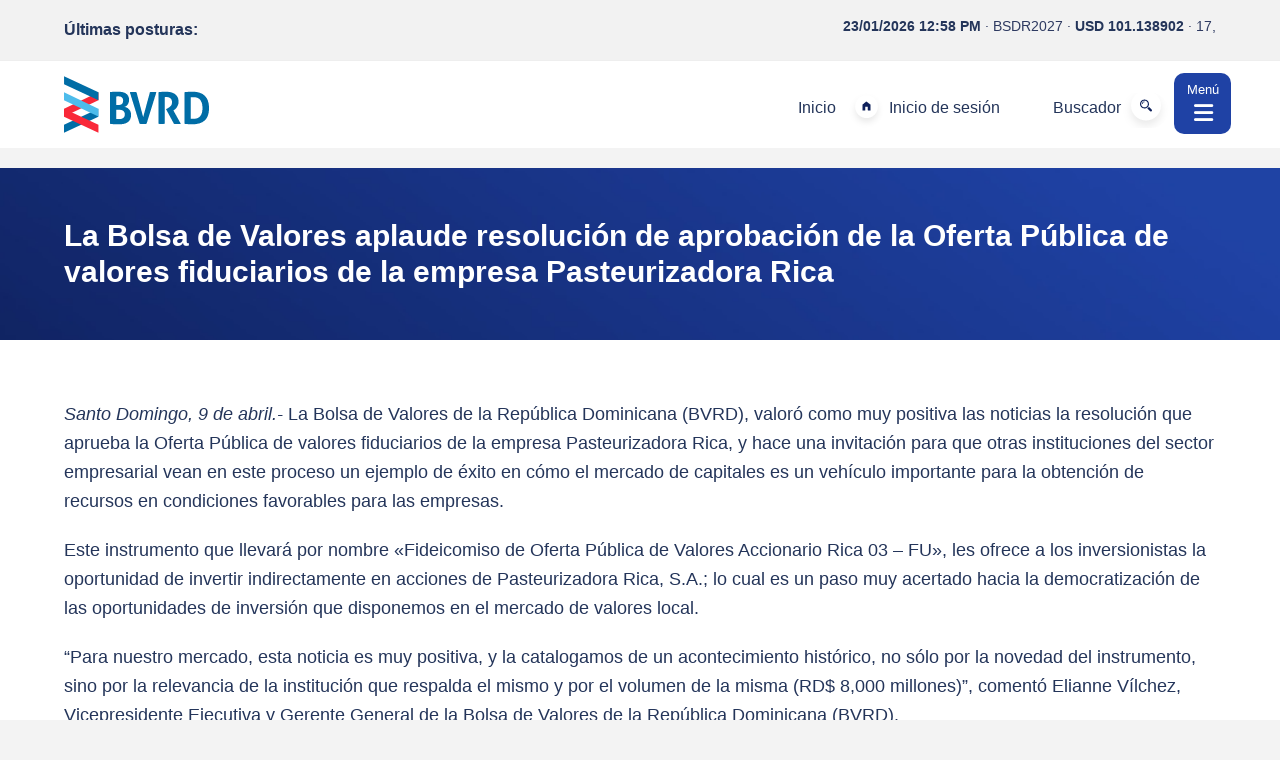

--- FILE ---
content_type: text/html; charset=UTF-8
request_url: https://bvrd.com.do/la-bolsa-de-valores-aplaude-resolucion-de-aprobacion-de-la-oferta-publica-de-valores-fiduciarios-de-la-empresa-pasteurizadora-rica/
body_size: 45785
content:
<!DOCTYPE html>

<html lang="es" itemscope itemtype="http://schema.org/WebPage">
<head>
<link rel="profile" href="http://gmpg.org/xfn/11">
<link rel="stylesheet" href="https://cdn.bvrd.com.do/wp-content/themes/Total/custom_files/estilos.css">
<meta name="facebook-domain-verification" content="usadre4kqn8drvaz75ecdsdbtd9ne9" />
<link rel="stylesheet" href="https://cdnjs.cloudflare.com/ajax/libs/font-awesome/5.14.0/css/all.min.css" integrity="sha512-1PKOgIY59xJ8Co8+NE6FZ+LOAZKjy+KY8iq0G4B3CyeY6wYHN3yt9PW0XpSriVlkMXe40PTKnXrLnZ9+fkDaog==" crossorigin="anonymous" referrerpolicy="no-referrer" />
<script>
  (function(i,s,o,g,r,a,m){i['GoogleAnalyticsObject']=r;i[r]=i[r]||function(){
  (i[r].q=i[r].q||[]).push(arguments)},i[r].l=1*new Date();a=s.createElement(o),
  m=s.getElementsByTagName(o)[0];a.async=1;a.src=g;m.parentNode.insertBefore(a,m)
  })(window,document,'script','https://www.google-analytics.com/analytics.js','ga');

  ga('create', 'UA-58835586-1', 'auto');
  ga('send', 'pageview');

</script>

<script>
var trackOutboundLink = function(url) {
   ga('send', 'event', 'outbound', 'click', url, {
     'transport': 'beacon',
     'hitCallback': function(){document.location = url;}
   });
}
</script>

<!-- Global site tag (gtag.js) - Google Ads: 467930695 --> 
<script async src="https://www.googletagmanager.com/gtag/js?id=AW-467930695"></script>
<script>
  window.dataLayer = window.dataLayer || [];
  function gtag(){dataLayer.push(arguments);}
  gtag('js', new Date());

  gtag('config', 'AW-467930695');
</script>
<title>La Bolsa de Valores aplaude resolución de aprobación de la Oferta Pública de valores fiduciarios de la empresa Pasteurizadora Rica &#8211; Bolsa y Mercados de Valores de la República Dominicana</title>
<meta name='robots' content='max-image-preview:large' />
<meta name="viewport" content="width=device-width, initial-scale=1">
<meta name="generator" content="Total WordPress Theme 4.7.1" />
<meta http-equiv="X-UA-Compatible" content="IE=edge" />
<link rel='dns-prefetch' href='//cdn.datatables.net' />
<link rel='dns-prefetch' href='//use.fontawesome.com' />
<link rel="alternate" type="application/rss+xml" title="Bolsa y Mercados de Valores de la República Dominicana &raquo; Feed" href="https://bvrd.com.do/feed/" />
<link rel="alternate" type="application/rss+xml" title="Bolsa y Mercados de Valores de la República Dominicana &raquo; Feed de los comentarios" href="https://bvrd.com.do/comments/feed/" />
<link rel="alternate" title="oEmbed (JSON)" type="application/json+oembed" href="https://bvrd.com.do/wp-json/oembed/1.0/embed?url=https%3A%2F%2Fbvrd.com.do%2Fla-bolsa-de-valores-aplaude-resolucion-de-aprobacion-de-la-oferta-publica-de-valores-fiduciarios-de-la-empresa-pasteurizadora-rica%2F" />
<link rel="alternate" title="oEmbed (XML)" type="text/xml+oembed" href="https://bvrd.com.do/wp-json/oembed/1.0/embed?url=https%3A%2F%2Fbvrd.com.do%2Fla-bolsa-de-valores-aplaude-resolucion-de-aprobacion-de-la-oferta-publica-de-valores-fiduciarios-de-la-empresa-pasteurizadora-rica%2F&#038;format=xml" />
<style id='wp-img-auto-sizes-contain-inline-css' type='text/css'>
img:is([sizes=auto i],[sizes^="auto," i]){contain-intrinsic-size:3000px 1500px}
/*# sourceURL=wp-img-auto-sizes-contain-inline-css */
</style>
<link rel='stylesheet' id='js_composer_front-css' href='https://cdn.bvrd.com.do/wp-content/plugins/js_composer/assets/css/js_composer.min.css?ver=5.5.4' type='text/css' media='all' />
<link rel='stylesheet' id='wp-block-library-css' href='https://bvrd.com.do/wp-includes/css/dist/block-library/style.min.css?ver=6.9' type='text/css' media='all' />
<style id='global-styles-inline-css' type='text/css'>
:root{--wp--preset--aspect-ratio--square: 1;--wp--preset--aspect-ratio--4-3: 4/3;--wp--preset--aspect-ratio--3-4: 3/4;--wp--preset--aspect-ratio--3-2: 3/2;--wp--preset--aspect-ratio--2-3: 2/3;--wp--preset--aspect-ratio--16-9: 16/9;--wp--preset--aspect-ratio--9-16: 9/16;--wp--preset--color--black: #000000;--wp--preset--color--cyan-bluish-gray: #abb8c3;--wp--preset--color--white: #ffffff;--wp--preset--color--pale-pink: #f78da7;--wp--preset--color--vivid-red: #cf2e2e;--wp--preset--color--luminous-vivid-orange: #ff6900;--wp--preset--color--luminous-vivid-amber: #fcb900;--wp--preset--color--light-green-cyan: #7bdcb5;--wp--preset--color--vivid-green-cyan: #00d084;--wp--preset--color--pale-cyan-blue: #8ed1fc;--wp--preset--color--vivid-cyan-blue: #0693e3;--wp--preset--color--vivid-purple: #9b51e0;--wp--preset--gradient--vivid-cyan-blue-to-vivid-purple: linear-gradient(135deg,rgb(6,147,227) 0%,rgb(155,81,224) 100%);--wp--preset--gradient--light-green-cyan-to-vivid-green-cyan: linear-gradient(135deg,rgb(122,220,180) 0%,rgb(0,208,130) 100%);--wp--preset--gradient--luminous-vivid-amber-to-luminous-vivid-orange: linear-gradient(135deg,rgb(252,185,0) 0%,rgb(255,105,0) 100%);--wp--preset--gradient--luminous-vivid-orange-to-vivid-red: linear-gradient(135deg,rgb(255,105,0) 0%,rgb(207,46,46) 100%);--wp--preset--gradient--very-light-gray-to-cyan-bluish-gray: linear-gradient(135deg,rgb(238,238,238) 0%,rgb(169,184,195) 100%);--wp--preset--gradient--cool-to-warm-spectrum: linear-gradient(135deg,rgb(74,234,220) 0%,rgb(151,120,209) 20%,rgb(207,42,186) 40%,rgb(238,44,130) 60%,rgb(251,105,98) 80%,rgb(254,248,76) 100%);--wp--preset--gradient--blush-light-purple: linear-gradient(135deg,rgb(255,206,236) 0%,rgb(152,150,240) 100%);--wp--preset--gradient--blush-bordeaux: linear-gradient(135deg,rgb(254,205,165) 0%,rgb(254,45,45) 50%,rgb(107,0,62) 100%);--wp--preset--gradient--luminous-dusk: linear-gradient(135deg,rgb(255,203,112) 0%,rgb(199,81,192) 50%,rgb(65,88,208) 100%);--wp--preset--gradient--pale-ocean: linear-gradient(135deg,rgb(255,245,203) 0%,rgb(182,227,212) 50%,rgb(51,167,181) 100%);--wp--preset--gradient--electric-grass: linear-gradient(135deg,rgb(202,248,128) 0%,rgb(113,206,126) 100%);--wp--preset--gradient--midnight: linear-gradient(135deg,rgb(2,3,129) 0%,rgb(40,116,252) 100%);--wp--preset--font-size--small: 13px;--wp--preset--font-size--medium: 20px;--wp--preset--font-size--large: 36px;--wp--preset--font-size--x-large: 42px;--wp--preset--spacing--20: 0.44rem;--wp--preset--spacing--30: 0.67rem;--wp--preset--spacing--40: 1rem;--wp--preset--spacing--50: 1.5rem;--wp--preset--spacing--60: 2.25rem;--wp--preset--spacing--70: 3.38rem;--wp--preset--spacing--80: 5.06rem;--wp--preset--shadow--natural: 6px 6px 9px rgba(0, 0, 0, 0.2);--wp--preset--shadow--deep: 12px 12px 50px rgba(0, 0, 0, 0.4);--wp--preset--shadow--sharp: 6px 6px 0px rgba(0, 0, 0, 0.2);--wp--preset--shadow--outlined: 6px 6px 0px -3px rgb(255, 255, 255), 6px 6px rgb(0, 0, 0);--wp--preset--shadow--crisp: 6px 6px 0px rgb(0, 0, 0);}:where(.is-layout-flex){gap: 0.5em;}:where(.is-layout-grid){gap: 0.5em;}body .is-layout-flex{display: flex;}.is-layout-flex{flex-wrap: wrap;align-items: center;}.is-layout-flex > :is(*, div){margin: 0;}body .is-layout-grid{display: grid;}.is-layout-grid > :is(*, div){margin: 0;}:where(.wp-block-columns.is-layout-flex){gap: 2em;}:where(.wp-block-columns.is-layout-grid){gap: 2em;}:where(.wp-block-post-template.is-layout-flex){gap: 1.25em;}:where(.wp-block-post-template.is-layout-grid){gap: 1.25em;}.has-black-color{color: var(--wp--preset--color--black) !important;}.has-cyan-bluish-gray-color{color: var(--wp--preset--color--cyan-bluish-gray) !important;}.has-white-color{color: var(--wp--preset--color--white) !important;}.has-pale-pink-color{color: var(--wp--preset--color--pale-pink) !important;}.has-vivid-red-color{color: var(--wp--preset--color--vivid-red) !important;}.has-luminous-vivid-orange-color{color: var(--wp--preset--color--luminous-vivid-orange) !important;}.has-luminous-vivid-amber-color{color: var(--wp--preset--color--luminous-vivid-amber) !important;}.has-light-green-cyan-color{color: var(--wp--preset--color--light-green-cyan) !important;}.has-vivid-green-cyan-color{color: var(--wp--preset--color--vivid-green-cyan) !important;}.has-pale-cyan-blue-color{color: var(--wp--preset--color--pale-cyan-blue) !important;}.has-vivid-cyan-blue-color{color: var(--wp--preset--color--vivid-cyan-blue) !important;}.has-vivid-purple-color{color: var(--wp--preset--color--vivid-purple) !important;}.has-black-background-color{background-color: var(--wp--preset--color--black) !important;}.has-cyan-bluish-gray-background-color{background-color: var(--wp--preset--color--cyan-bluish-gray) !important;}.has-white-background-color{background-color: var(--wp--preset--color--white) !important;}.has-pale-pink-background-color{background-color: var(--wp--preset--color--pale-pink) !important;}.has-vivid-red-background-color{background-color: var(--wp--preset--color--vivid-red) !important;}.has-luminous-vivid-orange-background-color{background-color: var(--wp--preset--color--luminous-vivid-orange) !important;}.has-luminous-vivid-amber-background-color{background-color: var(--wp--preset--color--luminous-vivid-amber) !important;}.has-light-green-cyan-background-color{background-color: var(--wp--preset--color--light-green-cyan) !important;}.has-vivid-green-cyan-background-color{background-color: var(--wp--preset--color--vivid-green-cyan) !important;}.has-pale-cyan-blue-background-color{background-color: var(--wp--preset--color--pale-cyan-blue) !important;}.has-vivid-cyan-blue-background-color{background-color: var(--wp--preset--color--vivid-cyan-blue) !important;}.has-vivid-purple-background-color{background-color: var(--wp--preset--color--vivid-purple) !important;}.has-black-border-color{border-color: var(--wp--preset--color--black) !important;}.has-cyan-bluish-gray-border-color{border-color: var(--wp--preset--color--cyan-bluish-gray) !important;}.has-white-border-color{border-color: var(--wp--preset--color--white) !important;}.has-pale-pink-border-color{border-color: var(--wp--preset--color--pale-pink) !important;}.has-vivid-red-border-color{border-color: var(--wp--preset--color--vivid-red) !important;}.has-luminous-vivid-orange-border-color{border-color: var(--wp--preset--color--luminous-vivid-orange) !important;}.has-luminous-vivid-amber-border-color{border-color: var(--wp--preset--color--luminous-vivid-amber) !important;}.has-light-green-cyan-border-color{border-color: var(--wp--preset--color--light-green-cyan) !important;}.has-vivid-green-cyan-border-color{border-color: var(--wp--preset--color--vivid-green-cyan) !important;}.has-pale-cyan-blue-border-color{border-color: var(--wp--preset--color--pale-cyan-blue) !important;}.has-vivid-cyan-blue-border-color{border-color: var(--wp--preset--color--vivid-cyan-blue) !important;}.has-vivid-purple-border-color{border-color: var(--wp--preset--color--vivid-purple) !important;}.has-vivid-cyan-blue-to-vivid-purple-gradient-background{background: var(--wp--preset--gradient--vivid-cyan-blue-to-vivid-purple) !important;}.has-light-green-cyan-to-vivid-green-cyan-gradient-background{background: var(--wp--preset--gradient--light-green-cyan-to-vivid-green-cyan) !important;}.has-luminous-vivid-amber-to-luminous-vivid-orange-gradient-background{background: var(--wp--preset--gradient--luminous-vivid-amber-to-luminous-vivid-orange) !important;}.has-luminous-vivid-orange-to-vivid-red-gradient-background{background: var(--wp--preset--gradient--luminous-vivid-orange-to-vivid-red) !important;}.has-very-light-gray-to-cyan-bluish-gray-gradient-background{background: var(--wp--preset--gradient--very-light-gray-to-cyan-bluish-gray) !important;}.has-cool-to-warm-spectrum-gradient-background{background: var(--wp--preset--gradient--cool-to-warm-spectrum) !important;}.has-blush-light-purple-gradient-background{background: var(--wp--preset--gradient--blush-light-purple) !important;}.has-blush-bordeaux-gradient-background{background: var(--wp--preset--gradient--blush-bordeaux) !important;}.has-luminous-dusk-gradient-background{background: var(--wp--preset--gradient--luminous-dusk) !important;}.has-pale-ocean-gradient-background{background: var(--wp--preset--gradient--pale-ocean) !important;}.has-electric-grass-gradient-background{background: var(--wp--preset--gradient--electric-grass) !important;}.has-midnight-gradient-background{background: var(--wp--preset--gradient--midnight) !important;}.has-small-font-size{font-size: var(--wp--preset--font-size--small) !important;}.has-medium-font-size{font-size: var(--wp--preset--font-size--medium) !important;}.has-large-font-size{font-size: var(--wp--preset--font-size--large) !important;}.has-x-large-font-size{font-size: var(--wp--preset--font-size--x-large) !important;}
/*# sourceURL=global-styles-inline-css */
</style>

<style id='classic-theme-styles-inline-css' type='text/css'>
/*! This file is auto-generated */
.wp-block-button__link{color:#fff;background-color:#32373c;border-radius:9999px;box-shadow:none;text-decoration:none;padding:calc(.667em + 2px) calc(1.333em + 2px);font-size:1.125em}.wp-block-file__button{background:#32373c;color:#fff;text-decoration:none}
/*# sourceURL=/wp-includes/css/classic-themes.min.css */
</style>
<link rel='stylesheet' id='wp-components-css' href='https://bvrd.com.do/wp-includes/css/dist/components/style.min.css?ver=6.9' type='text/css' media='all' />
<link rel='stylesheet' id='wp-preferences-css' href='https://bvrd.com.do/wp-includes/css/dist/preferences/style.min.css?ver=6.9' type='text/css' media='all' />
<link rel='stylesheet' id='wp-block-editor-css' href='https://bvrd.com.do/wp-includes/css/dist/block-editor/style.min.css?ver=6.9' type='text/css' media='all' />
<link rel='stylesheet' id='popup-maker-block-library-style-css' href='https://cdn.bvrd.com.do/wp-content/plugins/popup-maker/dist/packages/block-library-style.css?ver=dbea705cfafe089d65f1' type='text/css' media='all' />
<link rel='stylesheet' id='wpdm-font-awesome-css' href='https://use.fontawesome.com/releases/v6.7.2/css/all.css?ver=6.9' type='text/css' media='all' />
<link rel='stylesheet' id='wpdm-front-css' href='https://cdn.bvrd.com.do/wp-content/plugins/download-manager/assets/css/front.min.css?ver=6.9' type='text/css' media='all' />
<link rel='stylesheet' id='datatables-css-css' href='https://cdn.datatables.net/1.10.25/css/jquery.dataTables.min.css?ver=6.9' type='text/css' media='all' />
<link rel='stylesheet' id='megamenu-css' href='https://cdn.bvrd.com.do/wp-content/uploads/maxmegamenu/style.css?ver=fd9f21' type='text/css' media='all' />
<link rel='stylesheet' id='dashicons-css' href='https://bvrd.com.do/wp-includes/css/dashicons.min.css?ver=6.9' type='text/css' media='all' />
<link rel='stylesheet' id='wpex-style-css' href='https://cdn.bvrd.com.do/wp-content/themes/Total/style.css?ver=4.7.1' type='text/css' media='all' />
<link rel='stylesheet' id='wpex-visual-composer-css' href='https://cdn.bvrd.com.do/wp-content/themes/Total/assets/css/wpex-visual-composer.css?ver=4.7.1' type='text/css' media='all' />
<link rel='stylesheet' id='wpex-visual-composer-extend-css' href='https://cdn.bvrd.com.do/wp-content/themes/Total/assets/css/wpex-visual-composer-extend.css?ver=4.7.1' type='text/css' media='all' />
<link rel='stylesheet' id='tablepress-default-css' href='https://cdn.bvrd.com.do/wp-content/plugins/tablepress/css/build/default.css?ver=3.2.5' type='text/css' media='all' />
<link rel='stylesheet' id='popup-maker-site-css' href='https://cdn.bvrd.com.do/wp-content/plugins/popup-maker/dist/assets/site.css?ver=1.21.5' type='text/css' media='all' />
<style id='popup-maker-site-inline-css' type='text/css'>
/* Popup Theme 221: Light Box */
.pum-theme-221, .pum-theme-lightbox { background-color: rgba( 0, 0, 0, 0.68 ) } 
.pum-theme-221 .pum-container, .pum-theme-lightbox .pum-container { padding: 18px; border-radius: 3px; border: 8px solid #000000; box-shadow: 0px 0px 30px 0px rgba( 2, 2, 2, 1.00 ); background-color: rgba( 255, 255, 255, 1.00 ) } 
.pum-theme-221 .pum-title, .pum-theme-lightbox .pum-title { color: #000000; text-align: left; text-shadow: 0px 0px 0px rgba( 2, 2, 2, 0.23 ); font-family: inherit; font-weight: 100; font-size: 32px; line-height: 36px } 
.pum-theme-221 .pum-content, .pum-theme-lightbox .pum-content { color: #000000; font-family: inherit; font-weight: 100 } 
.pum-theme-221 .pum-content + .pum-close, .pum-theme-lightbox .pum-content + .pum-close { position: absolute; height: 30px; width: 30px; left: auto; right: -24px; bottom: auto; top: -24px; padding: 0px; color: #ffffff; font-family: inherit; font-weight: 100; font-size: 24px; line-height: 26px; border: 2px solid #ffffff; border-radius: 30px; box-shadow: 0px 0px 15px 1px rgba( 2, 2, 2, 0.75 ); text-shadow: 0px 0px 0px rgba( 0, 0, 0, 0.23 ); background-color: rgba( 0, 0, 0, 1.00 ) } 

/* Popup Theme 55469: Barra flotante - Azul claro */
.pum-theme-55469, .pum-theme-floating-bar { background-color: rgba( 255, 255, 255, 0.00 ) } 
.pum-theme-55469 .pum-container, .pum-theme-floating-bar .pum-container { padding: 8px; border-radius: 0px; border: 1px none #000000; box-shadow: 1px 1px 3px 0px rgba( 2, 2, 2, 0.23 ); background-color: rgba( 238, 246, 252, 1.00 ) } 
.pum-theme-55469 .pum-title, .pum-theme-floating-bar .pum-title { color: #505050; text-align: left; text-shadow: 0px 0px 0px rgba( 2, 2, 2, 0.23 ); font-family: inherit; font-weight: 400; font-size: 32px; line-height: 36px } 
.pum-theme-55469 .pum-content, .pum-theme-floating-bar .pum-content { color: #505050; font-family: inherit; font-weight: 400 } 
.pum-theme-55469 .pum-content + .pum-close, .pum-theme-floating-bar .pum-content + .pum-close { position: absolute; height: 18px; width: 18px; left: auto; right: 5px; bottom: auto; top: 50%; padding: 0px; color: #505050; font-family: Sans-Serif; font-weight: 700; font-size: 15px; line-height: 18px; border: 1px solid #505050; border-radius: 15px; box-shadow: 0px 0px 0px 0px rgba( 2, 2, 2, 0.00 ); text-shadow: 0px 0px 0px rgba( 0, 0, 0, 0.00 ); background-color: rgba( 255, 255, 255, 0.00 ); transform: translate(0, -50%) } 

/* Popup Theme 55470: Solo contenido - Para usar con maquetadores de páginas o el editor de bloques */
.pum-theme-55470, .pum-theme-content-only { background-color: rgba( 0, 0, 0, 0.70 ) } 
.pum-theme-55470 .pum-container, .pum-theme-content-only .pum-container { padding: 0px; border-radius: 0px; border: 1px none #000000; box-shadow: 0px 0px 0px 0px rgba( 2, 2, 2, 0.00 ) } 
.pum-theme-55470 .pum-title, .pum-theme-content-only .pum-title { color: #000000; text-align: left; text-shadow: 0px 0px 0px rgba( 2, 2, 2, 0.23 ); font-family: inherit; font-weight: 400; font-size: 32px; line-height: 36px } 
.pum-theme-55470 .pum-content, .pum-theme-content-only .pum-content { color: #8c8c8c; font-family: inherit; font-weight: 400 } 
.pum-theme-55470 .pum-content + .pum-close, .pum-theme-content-only .pum-content + .pum-close { position: absolute; height: 18px; width: 18px; left: auto; right: 7px; bottom: auto; top: 7px; padding: 0px; color: #000000; font-family: inherit; font-weight: 700; font-size: 20px; line-height: 20px; border: 1px none #ffffff; border-radius: 15px; box-shadow: 0px 0px 0px 0px rgba( 2, 2, 2, 0.00 ); text-shadow: 0px 0px 0px rgba( 0, 0, 0, 0.00 ); background-color: rgba( 255, 255, 255, 0.00 ) } 

/* Popup Theme 220: Tema por defecto */
.pum-theme-220, .pum-theme-tema-por-defecto { background-color: rgba( 255, 255, 255, 0.89 ) } 
.pum-theme-220 .pum-container, .pum-theme-tema-por-defecto .pum-container { padding: 18px; border-radius: 0px; border: 1px none #000000; box-shadow: 0px 0px 0px 0px rgba( 2, 2, 2, 0.23 ); background-color: rgba( 255, 255, 255, 0.00 ) } 
.pum-theme-220 .pum-title, .pum-theme-tema-por-defecto .pum-title { color: #000000; text-align: left; text-shadow: 0px 0px 0px rgba( 2, 2, 2, 0.23 ); font-family: inherit; font-size: 32px; line-height: 36px } 
.pum-theme-220 .pum-content, .pum-theme-tema-por-defecto .pum-content { color: #8c8c8c; font-family: inherit } 
.pum-theme-220 .pum-content + .pum-close, .pum-theme-tema-por-defecto .pum-content + .pum-close { position: absolute; height: auto; width: auto; left: auto; right: -49px; bottom: auto; top: -10px; padding: 8px; color: #aaaaaa; font-family: Roboto; font-size: 26px; line-height: 14px; border: 1px none #ffffff; border-radius: 0px; box-shadow: 0px 0px 0px 0px rgba( 2, 2, 2, 0.23 ); text-shadow: 0px 0px 0px rgba( 0, 0, 0, 0.23 ) } 

/* Popup Theme 222: Azul corporativo */
.pum-theme-222, .pum-theme-enterprise-blue { background-color: rgba( 0, 0, 0, 0.70 ) } 
.pum-theme-222 .pum-container, .pum-theme-enterprise-blue .pum-container { padding: 28px; border-radius: 5px; border: 1px none #000000; box-shadow: 0px 10px 25px 4px rgba( 2, 2, 2, 0.50 ); background-color: rgba( 255, 255, 255, 1.00 ) } 
.pum-theme-222 .pum-title, .pum-theme-enterprise-blue .pum-title { color: #315b7c; text-align: left; text-shadow: 0px 0px 0px rgba( 2, 2, 2, 0.23 ); font-family: inherit; font-size: 34px; line-height: 36px } 
.pum-theme-222 .pum-content, .pum-theme-enterprise-blue .pum-content { color: #2d2d2d; font-family: inherit } 
.pum-theme-222 .pum-content + .pum-close, .pum-theme-enterprise-blue .pum-content + .pum-close { position: absolute; height: 28px; width: 28px; left: auto; right: 8px; bottom: auto; top: 8px; padding: 4px; color: #ffffff; font-family: inherit; font-size: 20px; line-height: 20px; border: 1px none #ffffff; border-radius: 42px; box-shadow: 0px 0px 0px 0px rgba( 2, 2, 2, 0.23 ); text-shadow: 0px 0px 0px rgba( 0, 0, 0, 0.23 ); background-color: rgba( 49, 91, 124, 1.00 ) } 

/* Popup Theme 223: Hello Box */
.pum-theme-223, .pum-theme-hello-box { background-color: rgba( 0, 0, 0, 0.75 ) } 
.pum-theme-223 .pum-container, .pum-theme-hello-box .pum-container { padding: 30px; border-radius: 80px; border: 14px solid #81d742; box-shadow: 0px 0px 0px 0px rgba( 2, 2, 2, 0.00 ); background-color: rgba( 255, 255, 255, 1.00 ) } 
.pum-theme-223 .pum-title, .pum-theme-hello-box .pum-title { color: #2d2d2d; text-align: left; text-shadow: 0px 0px 0px rgba( 2, 2, 2, 0.23 ); font-family: Montserrat; font-size: 32px; line-height: 36px } 
.pum-theme-223 .pum-content, .pum-theme-hello-box .pum-content { color: #2d2d2d; font-family: inherit } 
.pum-theme-223 .pum-content + .pum-close, .pum-theme-hello-box .pum-content + .pum-close { position: absolute; height: auto; width: auto; left: auto; right: -30px; bottom: auto; top: -30px; padding: 0px; color: #2d2d2d; font-family: inherit; font-size: 32px; line-height: 28px; border: 1px none #ffffff; border-radius: 28px; box-shadow: 0px 0px 0px 0px rgba( 2, 2, 2, 0.23 ); text-shadow: 0px 0px 0px rgba( 0, 0, 0, 0.23 ); background-color: rgba( 255, 255, 255, 1.00 ) } 

/* Popup Theme 224: Moderno */
.pum-theme-224, .pum-theme-cutting-edge { background-color: rgba( 0, 0, 0, 0.50 ) } 
.pum-theme-224 .pum-container, .pum-theme-cutting-edge .pum-container { padding: 18px; border-radius: 0px; border: 1px none #000000; box-shadow: 0px 10px 25px 0px rgba( 2, 2, 2, 0.50 ); background-color: rgba( 30, 115, 190, 1.00 ) } 
.pum-theme-224 .pum-title, .pum-theme-cutting-edge .pum-title { color: #ffffff; text-align: left; text-shadow: 0px 0px 0px rgba( 2, 2, 2, 0.23 ); font-family: Sans-Serif; font-size: 26px; line-height: 28px } 
.pum-theme-224 .pum-content, .pum-theme-cutting-edge .pum-content { color: #ffffff; font-family: inherit } 
.pum-theme-224 .pum-content + .pum-close, .pum-theme-cutting-edge .pum-content + .pum-close { position: absolute; height: 24px; width: 24px; left: auto; right: 0px; bottom: auto; top: 0px; padding: 0px; color: #1e73be; font-family: inherit; font-size: 32px; line-height: 24px; border: 1px none #ffffff; border-radius: 0px; box-shadow: -1px 1px 1px 0px rgba( 2, 2, 2, 0.10 ); text-shadow: -1px 1px 1px rgba( 0, 0, 0, 0.10 ); background-color: rgba( 238, 238, 34, 1.00 ) } 

/* Popup Theme 225: Borde enmarcado */
.pum-theme-225, .pum-theme-framed-border { background-color: rgba( 255, 255, 255, 0.50 ) } 
.pum-theme-225 .pum-container, .pum-theme-framed-border .pum-container { padding: 18px; border-radius: 0px; border: 20px outset #dd3333; box-shadow: 1px 1px 3px 0px rgba( 2, 2, 2, 0.97 ) inset; background-color: rgba( 255, 251, 239, 1.00 ) } 
.pum-theme-225 .pum-title, .pum-theme-framed-border .pum-title { color: #000000; text-align: left; text-shadow: 0px 0px 0px rgba( 2, 2, 2, 0.23 ); font-family: inherit; font-size: 32px; line-height: 36px } 
.pum-theme-225 .pum-content, .pum-theme-framed-border .pum-content { color: #2d2d2d; font-family: inherit } 
.pum-theme-225 .pum-content + .pum-close, .pum-theme-framed-border .pum-content + .pum-close { position: absolute; height: 20px; width: 20px; left: auto; right: -20px; bottom: auto; top: -20px; padding: 0px; color: #ffffff; font-family: Acme; font-size: 20px; line-height: 20px; border: 1px none #ffffff; border-radius: 0px; box-shadow: 0px 0px 0px 0px rgba( 2, 2, 2, 0.23 ); text-shadow: 0px 0px 0px rgba( 0, 0, 0, 0.23 ); background-color: rgba( 0, 0, 0, 0.55 ) } 

#pum-66456 {z-index: 1999999999}
#pum-65709 {z-index: 1999999999}
#pum-65704 {z-index: 1999999999}
#pum-1968 {z-index: 1999999999}
#pum-1970 {z-index: 1999999999}
#pum-1888 {z-index: 1999999999}
#pum-1558 {z-index: 1999999999}
#pum-1076 {z-index: 1999999999}
#pum-1025 {z-index: 1999999999}
#pum-1691 {z-index: 1999999999}
#pum-21896 {z-index: 1999999999}
#pum-63426 {z-index: 1999999999}
#pum-63438 {z-index: 1999999999}
#pum-63506 {z-index: 1999999999}
#pum-63514 {z-index: 1999999999}
#pum-63510 {z-index: 1999999999}
#pum-63407 {z-index: 1999999999}
#pum-2439 {z-index: 1999999999}
#pum-2432 {z-index: 1999999999}
#pum-226 {z-index: 1999999999}
#pum-230 {z-index: 1999999999}

/*# sourceURL=popup-maker-site-inline-css */
</style>
<link rel='stylesheet' id='yikes-inc-easy-mailchimp-public-styles-css' href='https://cdn.bvrd.com.do/wp-content/plugins/yikes-inc-easy-mailchimp-extender/public/css/yikes-inc-easy-mailchimp-extender-public.min.css?ver=6.9' type='text/css' media='all' />
<link rel='stylesheet' id='prettyphoto-css' href='https://cdn.bvrd.com.do/wp-content/plugins/js_composer/assets/lib/prettyphoto/css/prettyPhoto.min.css?ver=5.5.4' type='text/css' media='all' />
<link rel='stylesheet' id='vc_pageable_owl-carousel-css-css' href='https://cdn.bvrd.com.do/wp-content/plugins/js_composer/assets/lib/owl-carousel2-dist/assets/owl.min.css?ver=5.5.4' type='text/css' media='all' />
<link rel='stylesheet' id='animate-css-css' href='https://cdn.bvrd.com.do/wp-content/plugins/js_composer/assets/lib/bower/animate-css/animate.min.css?ver=5.5.4' type='text/css' media='all' />
<link rel='stylesheet' id='wpex-responsive-css' href='https://cdn.bvrd.com.do/wp-content/themes/Total/assets/css/wpex-responsive.css?ver=4.7.1' type='text/css' media='all' />
<!--n2css--><!--n2js--><script type="text/javascript" src="https://cdn.bvrd.com.do/wp-content/plugins/svg-support/vendor/DOMPurify/DOMPurify.min.js?ver=2.5.8" id="bodhi-dompurify-library-js"></script>
<script type="text/javascript" src="https://bvrd.com.do/wp-includes/js/jquery/jquery.min.js?ver=3.7.1" id="jquery-core-js"></script>
<script type="text/javascript" src="https://bvrd.com.do/wp-includes/js/jquery/jquery-migrate.min.js?ver=3.4.1" id="jquery-migrate-js"></script>
<script type="text/javascript" src="https://cdn.bvrd.com.do/wp-content/plugins/download-manager/assets/js/wpdm.min.js?ver=6.9" id="wpdmjs-js"></script>
<script type="text/javascript" id="wpdm-frontjs-js-extra">
/* <![CDATA[ */
var wpdm_url = {"home":"https://bvrd.com.do/","site":"https://bvrd.com.do/","ajax":"https://bvrd.com.do/wp-admin/admin-ajax.php"};
var wpdm_js = {"spinner":"\u003Ci class=\"fas fa-sun fa-spin\"\u003E\u003C/i\u003E","client_id":"b1005b7e281397103ee43917f3559f02"};
var wpdm_strings = {"pass_var":"\u00a1Contrase\u00f1a verificada!","pass_var_q":"Haz clic en el bot\u00f3n siguiente para iniciar la descarga.","start_dl":"Iniciar descarga"};
//# sourceURL=wpdm-frontjs-js-extra
/* ]]> */
</script>
<script type="text/javascript" src="https://cdn.bvrd.com.do/wp-content/plugins/download-manager/assets/js/front.min.js?ver=6.8.9" id="wpdm-frontjs-js"></script>
<script type="text/javascript" id="bodhi_svg_inline-js-extra">
/* <![CDATA[ */
var svgSettings = {"skipNested":""};
//# sourceURL=bodhi_svg_inline-js-extra
/* ]]> */
</script>
<script type="text/javascript" src="https://cdn.bvrd.com.do/wp-content/plugins/svg-support/js/min/svgs-inline-min.js" id="bodhi_svg_inline-js"></script>
<script type="text/javascript" id="bodhi_svg_inline-js-after">
/* <![CDATA[ */
cssTarget={"Bodhi":"img.custom-svg","ForceInlineSVG":"custom-svg"};ForceInlineSVGActive="false";frontSanitizationEnabled="on";
//# sourceURL=bodhi_svg_inline-js-after
/* ]]> */
</script>
<script type="text/javascript" id="yikes-easy-mc-ajax-js-extra">
/* <![CDATA[ */
var yikes_mailchimp_ajax = {"ajax_url":"https://bvrd.com.do/wp-admin/admin-ajax.php","page_data":"22045","interest_group_checkbox_error":"Este campo es obligatorio.","preloader_url":"https://bvrd.com.do/wp-content/plugins/yikes-inc-easy-mailchimp-extender/includes/images/ripple.svg","loading_dots":"https://bvrd.com.do/wp-content/plugins/yikes-inc-easy-mailchimp-extender/includes/images/bars.svg","ajax_security_nonce":"afee105a8a","feedback_message_placement":"before"};
var yikes_mailchimp_ajax = {"ajax_url":"https://bvrd.com.do/wp-admin/admin-ajax.php","page_data":"22045","interest_group_checkbox_error":"Este campo es obligatorio.","preloader_url":"https://bvrd.com.do/wp-content/plugins/yikes-inc-easy-mailchimp-extender/includes/images/ripple.svg","loading_dots":"https://bvrd.com.do/wp-content/plugins/yikes-inc-easy-mailchimp-extender/includes/images/bars.svg","ajax_security_nonce":"afee105a8a","feedback_message_placement":"before"};
var yikes_mailchimp_ajax = {"ajax_url":"https://bvrd.com.do/wp-admin/admin-ajax.php","page_data":"22045","interest_group_checkbox_error":"Este campo es obligatorio.","preloader_url":"https://bvrd.com.do/wp-content/plugins/yikes-inc-easy-mailchimp-extender/includes/images/ripple.svg","loading_dots":"https://bvrd.com.do/wp-content/plugins/yikes-inc-easy-mailchimp-extender/includes/images/bars.svg","ajax_security_nonce":"afee105a8a","feedback_message_placement":"before"};
var yikes_mailchimp_ajax = {"ajax_url":"https://bvrd.com.do/wp-admin/admin-ajax.php","page_data":"22045","interest_group_checkbox_error":"Este campo es obligatorio.","preloader_url":"https://bvrd.com.do/wp-content/plugins/yikes-inc-easy-mailchimp-extender/includes/images/ripple.svg","loading_dots":"https://bvrd.com.do/wp-content/plugins/yikes-inc-easy-mailchimp-extender/includes/images/bars.svg","ajax_security_nonce":"afee105a8a","feedback_message_placement":"before"};
var yikes_mailchimp_ajax = {"ajax_url":"https://bvrd.com.do/wp-admin/admin-ajax.php","page_data":"22045","interest_group_checkbox_error":"Este campo es obligatorio.","preloader_url":"https://bvrd.com.do/wp-content/plugins/yikes-inc-easy-mailchimp-extender/includes/images/ripple.svg","loading_dots":"https://bvrd.com.do/wp-content/plugins/yikes-inc-easy-mailchimp-extender/includes/images/bars.svg","ajax_security_nonce":"afee105a8a","feedback_message_placement":"before"};
var yikes_mailchimp_ajax = {"ajax_url":"https://bvrd.com.do/wp-admin/admin-ajax.php","page_data":"22045","interest_group_checkbox_error":"Este campo es obligatorio.","preloader_url":"https://bvrd.com.do/wp-content/plugins/yikes-inc-easy-mailchimp-extender/includes/images/ripple.svg","loading_dots":"https://bvrd.com.do/wp-content/plugins/yikes-inc-easy-mailchimp-extender/includes/images/bars.svg","ajax_security_nonce":"afee105a8a","feedback_message_placement":"before"};
//# sourceURL=yikes-easy-mc-ajax-js-extra
/* ]]> */
</script>
<script type="text/javascript" src="https://cdn.bvrd.com.do/wp-content/plugins/yikes-inc-easy-mailchimp-extender/public/js/yikes-mc-ajax-forms.min.js?ver=6.9.0" id="yikes-easy-mc-ajax-js"></script>
<script type="text/javascript" id="form-submission-helpers-js-extra">
/* <![CDATA[ */
var form_submission_helpers = {"ajax_url":"https://bvrd.com.do/wp-admin/admin-ajax.php","preloader_url":"https://bvrd.com.do/wp-admin/images/wpspin_light.gif","countries_with_zip":{"US":"US","GB":"GB","CA":"CA","IE":"IE","CN":"CN","IN":"IN","AU":"AU","BR":"BR","MX":"MX","IT":"IT","NZ":"NZ","JP":"JP","FR":"FR","GR":"GR","DE":"DE","NL":"NL","PT":"PT","ES":"ES"},"page_data":"22045"};
var form_submission_helpers = {"ajax_url":"https://bvrd.com.do/wp-admin/admin-ajax.php","preloader_url":"https://bvrd.com.do/wp-admin/images/wpspin_light.gif","countries_with_zip":{"US":"US","GB":"GB","CA":"CA","IE":"IE","CN":"CN","IN":"IN","AU":"AU","BR":"BR","MX":"MX","IT":"IT","NZ":"NZ","JP":"JP","FR":"FR","GR":"GR","DE":"DE","NL":"NL","PT":"PT","ES":"ES"},"page_data":"22045"};
var form_submission_helpers = {"ajax_url":"https://bvrd.com.do/wp-admin/admin-ajax.php","preloader_url":"https://bvrd.com.do/wp-admin/images/wpspin_light.gif","countries_with_zip":{"US":"US","GB":"GB","CA":"CA","IE":"IE","CN":"CN","IN":"IN","AU":"AU","BR":"BR","MX":"MX","IT":"IT","NZ":"NZ","JP":"JP","FR":"FR","GR":"GR","DE":"DE","NL":"NL","PT":"PT","ES":"ES"},"page_data":"22045"};
var form_submission_helpers = {"ajax_url":"https://bvrd.com.do/wp-admin/admin-ajax.php","preloader_url":"https://bvrd.com.do/wp-admin/images/wpspin_light.gif","countries_with_zip":{"US":"US","GB":"GB","CA":"CA","IE":"IE","CN":"CN","IN":"IN","AU":"AU","BR":"BR","MX":"MX","IT":"IT","NZ":"NZ","JP":"JP","FR":"FR","GR":"GR","DE":"DE","NL":"NL","PT":"PT","ES":"ES"},"page_data":"22045"};
var form_submission_helpers = {"ajax_url":"https://bvrd.com.do/wp-admin/admin-ajax.php","preloader_url":"https://bvrd.com.do/wp-admin/images/wpspin_light.gif","countries_with_zip":{"US":"US","GB":"GB","CA":"CA","IE":"IE","CN":"CN","IN":"IN","AU":"AU","BR":"BR","MX":"MX","IT":"IT","NZ":"NZ","JP":"JP","FR":"FR","GR":"GR","DE":"DE","NL":"NL","PT":"PT","ES":"ES"},"page_data":"22045"};
var form_submission_helpers = {"ajax_url":"https://bvrd.com.do/wp-admin/admin-ajax.php","preloader_url":"https://bvrd.com.do/wp-admin/images/wpspin_light.gif","countries_with_zip":{"US":"US","GB":"GB","CA":"CA","IE":"IE","CN":"CN","IN":"IN","AU":"AU","BR":"BR","MX":"MX","IT":"IT","NZ":"NZ","JP":"JP","FR":"FR","GR":"GR","DE":"DE","NL":"NL","PT":"PT","ES":"ES"},"page_data":"22045"};
//# sourceURL=form-submission-helpers-js-extra
/* ]]> */
</script>
<script type="text/javascript" src="https://cdn.bvrd.com.do/wp-content/plugins/yikes-inc-easy-mailchimp-extender/public/js/form-submission-helpers.min.js?ver=6.9.0" id="form-submission-helpers-js"></script>
<script type="text/javascript" src="https://cdn.bvrd.com.do/wp-content/plugins/js_composer/assets/lib/bower/imagesloaded/imagesloaded.pkgd.min.js?ver=6.9" id="vc_grid-js-imagesloaded-js"></script>
<link rel="EditURI" type="application/rsd+xml" title="RSD" href="https://bvrd.com.do/xmlrpc.php?rsd" />
<link rel="canonical" href="https://bvrd.com.do/la-bolsa-de-valores-aplaude-resolucion-de-aprobacion-de-la-oferta-publica-de-valores-fiduciarios-de-la-empresa-pasteurizadora-rica/" />
<link rel='shortlink' href='https://bvrd.com.do/?p=22045' />
<link rel="icon" href="https://cdn.bvrd.com.do/wp-content/uploads/2018/12/favicon32.png" sizes="32x32"><link rel="shortcut icon" href="https://cdn.bvrd.com.do/wp-content/uploads/2018/12/favicon32.png"><link rel="apple-touch-icon" href="https://cdn.bvrd.com.do/wp-content/uploads/2018/12/favicon57.png" sizes="57x57" ><!--[if lte IE 9]><link rel="stylesheet" type="text/css" href="https://cdn.bvrd.com.do/wp-content/plugins/js_composer/assets/css/vc_lte_ie9.min.css" media="screen"><![endif]--><noscript><style>body .wpex-vc-row-stretched, body .vc_row-o-full-height { visibility: visible; }</style></noscript>		<style type="text/css" id="wp-custom-css">
			.vc_custom_1544566376330{border-right:1px solid #ffffff}.overlay-title-date-visible{background:#0081cc;background:rgba(0,129,204,0.5)!important}.overlay-title-date-visible .overlay-date{text-align:left!important}.single-blog-content{text-align:justify}#mega-menu-wrap-main_menu #mega-menu-main_menu li.mega-menu-megamenu >ul.mega-sub-menu >li.mega-menu-row .mega-menu-column >ul.mega-sub-menu >li.mega-menu-item{padding:15px 15px 0 15px!important}.tribe-events-sub-nav li{font-size:20px;text-transform:capitalize;font-weight:300!important}.container-fluid.well{margin-bottom:0;color:#2e3a61;padding:10px}p>a{color:#ed1c24;text-decoration:underline}#inputSelect.form-control.input-sm{z-index:1;float:right;position:relative;margin-top:-25px;width:150px;margin-left:0}table th{color:#24355a;font-weight:700;font-size:13px}.imagen-post-boletin{width:70px!important;float:left;height:70px!important}.texto-post-boletin{float:left}@media (min-width:320px) and (max-width:480px){.vc_tta-panel-heading{margin-bottom:0!important}}@media (min-width:320px) and (max-width:480px){.vc_tta-panel-heading{margin-bottom:0!important}}body.wpex-mobile-toggle-menu-icon_buttons #mobile-menu{top:25%}.vc_gitem-link{font-size:14px}@media only screen and (max-width:1200px){.vc_gitem-link{font-size:9px}.imagen-post-boletin{width:30px!important;padding-top:5px}.vc_gitem-zone-a .vc_gitem-row-position-top,.vc_gitem-zone-b .vc_gitem-row-position-top{padding:0}@media only screen and (max-width:800px){.sesion-inicio{display:none}}.site-breadcrumbs a{color:#bcbcbc}		</style>
		<noscript><style type="text/css"> .wpb_animate_when_almost_visible { opacity: 1; }</style></noscript><meta name="generator" content="WordPress Download Manager 6.8.9" />
<style type="text/css">/** Mega Menu CSS: fs **/</style>
<style type="text/css" data-type="wpex-css" id="wpex-css">/*ACCENT COLOR*/.wpex-carousel-woocommerce .wpex-carousel-entry-details,a,.wpex-accent-color,.main-navigation .dropdown-menu a:hover,.main-navigation .dropdown-menu >.current-menu-item >a,.main-navigation .dropdown-menu >.current-menu-parent >a,h1 a:hover,h2 a:hover,a:hover h2,h3 a:hover,h4 a:hover,h5 a:hover,h6 a:hover,.entry-title a:hover,.modern-menu-widget a:hover,.theme-button.outline,.theme-button.clean{color:#24355a}.vcex-skillbar-bar,.vcex-icon-box.style-five.link-wrap:hover,.vcex-icon-box.style-four.link-wrap:hover,.vcex-recent-news-date span.month,.vcex-pricing.featured .vcex-pricing-header,.vcex-testimonials-fullslider .sp-button:hover,.vcex-testimonials-fullslider .sp-selected-button,.vcex-social-links a:hover,.vcex-testimonials-fullslider.light-skin .sp-button:hover,.vcex-testimonials-fullslider.light-skin .sp-selected-button,.vcex-divider-dots span,.vcex-testimonials-fullslider .sp-button.sp-selected-button,.vcex-testimonials-fullslider .sp-button:hover,.wpex-accent-bg,.post-edit a,.background-highlight,input[type="submit"],.theme-button,button,.theme-button.outline:hover,.active .theme-button,.theme-button.active,#main .tagcloud a:hover,.post-tags a:hover,.wpex-carousel .owl-dot.active,.wpex-carousel .owl-prev,.wpex-carousel .owl-next,body #header-two-search #header-two-search-submit,#site-navigation .menu-button >a >span.link-inner,.modern-menu-widget li.current-menu-item a,#sidebar .widget_nav_menu .current-menu-item >a,.widget_nav_menu_accordion .widget_nav_menu .current-menu-item >a,#wp-calendar caption,#wp-calendar tbody td:hover a,.navbar-style-six .dropdown-menu >.current-menu-item >a,.navbar-style-six .dropdown-menu >.current-menu-parent >a,#wpex-sfb-l,#wpex-sfb-r,#wpex-sfb-t,#wpex-sfb-b,#site-scroll-top:hover{background-color:#24355a}.vcex-heading-bottom-border-w-color .vcex-heading-inner{border-bottom-color:#24355a}.wpb_tabs.tab-style-alternative-two .wpb_tabs_nav li.ui-tabs-active a{border-bottom-color:#24355a}.theme-button.outline{border-color:#24355a}#searchform-dropdown{border-color:#24355a}.toggle-bar-btn:hover{border-top-color:#24355a;border-right-color:#24355a}body #site-navigation-wrap.nav-dropdown-top-border .dropdown-menu >li >ul{border-top-color:#24355a}.theme-heading.border-w-color span.text{border-bottom-color:#24355a}/*ACCENT HOVER COLOR*/.post-edit a:hover,.theme-button:hover,input[type="submit"]:hover,button:hover,.wpex-carousel .owl-prev:hover,.wpex-carousel .owl-next:hover,#site-navigation .menu-button >a >span.link-inner:hover{background-color:#24355a}/*VC META CSS*/.vc_custom_1544806158967{padding-top:50px !important;background-image:url(https://cdn.bvrd.com.do/wp-content/uploads/2018/12/fondo-sub-header.jpg?id=152) !important;background-position:center !important;background-repeat:no-repeat !important;background-size:cover !important}.vc_custom_1602705474529{margin-top:-60px !important;background-color:#ffffff !important}.vc_custom_1657299467312{padding-bottom:70px !important}.vc_custom_1657298787638{padding-top:10px !important;padding-bottom:10px !important}.vc_custom_1657296941466{padding-top:5px !important;padding-right:5px !important;padding-bottom:5px !important;padding-left:5px !important}.vc_custom_1602705539270{border-top-width:1px !important;border-right-width:1px !important;border-bottom-width:1px !important;border-left-width:1px !important;padding-top:30px !important;padding-right:15px !important;padding-bottom:30px !important;padding-left:15px !important;background-color:#ffffff !important;border-left-color:#cccccc !important;border-left-style:solid !important;border-right-color:#cccccc !important;border-right-style:solid !important;border-top-color:#cccccc !important;border-top-style:solid !important;border-bottom-color:#cccccc !important;border-bottom-style:solid !important}/*VC META CSS*/.vc_custom_1544818392796{margin-top:40px !important;background-color:#ffffff !important}.vc_custom_1544690471742{margin-top:30px !important}.vc_custom_1665582678952{padding-top:60px !important;background-color:#ffffff !important}.vc_custom_1602716823315{margin-top:40px !important}.vc_custom_1599565419708{margin-top:20px !important}.vc_custom_1550066920814{margin-top:20px !important}.vc_custom_1552667346390{margin-top:15px !important}.vc_custom_1544690814589{margin-top:30px !important}.vc_custom_1665175503240{padding-bottom:25px !important}.vc_custom_1665062575170{margin-top:15px !important;margin-bottom:15px !important}.vc_custom_1665063289795{margin-bottom:15px !important}.vc_custom_1665063280084{margin-bottom:15px !important}.vc_custom_1665063266559{margin-bottom:15px !important}.vc_custom_1716594548250{margin-top:20px !important;margin-bottom:10px !important}.vc_custom_1717173639202{margin-top:20px !important;margin-bottom:10px !important}/*TYPOGRAPHY*/body{font-family:-apple-system,BlinkMacSystemFont,"Segoe UI",Roboto,"Helvetica Neue",Arial,sans-serif;font-weight:500;font-style:normal;color:#24355a}.theme-button,input[type="submit"],button,#site-navigation .menu-button>a>span.link-inner,.woocommerce .button{font-family:Century Gothic,CenturyGothic,AppleGothic,sans-serif}#header-aside{font-family:-apple-system,BlinkMacSystemFont,"Segoe UI",Roboto,"Helvetica Neue",Arial,sans-serif}#site-navigation .dropdown-menu a{font-family:-apple-system,BlinkMacSystemFont,"Segoe UI",Roboto,"Helvetica Neue",Arial,sans-serif}#site-navigation .dropdown-menu ul a{font-family:Century Gothic,CenturyGothic,AppleGothic,sans-serif}.blog-entry-title.entry-title,.blog-entry-title.entry-title a,.blog-entry-title.entry-title a:hover{font-family:Century Gothic,CenturyGothic,AppleGothic,sans-serif}body .single-post-title{font-family:Century Gothic,CenturyGothic,AppleGothic,sans-serif}h1,h2,h3,h4,h5,h6,.theme-heading,.page-header-title,.heading-typography,.widget-title,.wpex-widget-recent-posts-title,.comment-reply-title,.vcex-heading,.entry-title,.sidebar-box .widget-title,.search-entry h2{font-family:Century Gothic,CenturyGothic,AppleGothic,sans-serif}.theme-heading{font-family:Century Gothic,CenturyGothic,AppleGothic,sans-serif}.entry h1{font-family:Century Gothic,CenturyGothic,AppleGothic,sans-serif}.entry h2{font-family:Century Gothic,CenturyGothic,AppleGothic,sans-serif}.entry h3{font-family:Century Gothic,CenturyGothic,AppleGothic,sans-serif}.entry h4{font-family:Century Gothic,CenturyGothic,AppleGothic,sans-serif}/*Shrink Fixed header*/.shrink-sticky-header #site-logo img{max-height:100px !important}.sticky-header-shrunk #site-header-inner{height:85px}.shrink-sticky-header.sticky-header-shrunk .navbar-style-five .dropdown-menu >li >a{height:65px}.shrink-sticky-header.sticky-header-shrunk #site-logo img{max-height:65px !important}/*Mobile Menu Breakpoint*/body.wpex-mobile-toggle-menu-icon_buttons #site-header-inner.container{padding-right:0}body.has-mobile-menu #site-navigation-wrap,body.has-mobile-menu .hide-at-mm-breakpoint{display:block}body.has-mobile-menu .wpex-mobile-menu-toggle,body.has-mobile-menu .show-at-mm-breakpoint{display:none}@media only screen and (max-width:700px){body.has-mobile-menu #site-navigation-wrap,body.has-mobile-menu .wpex-hide-at-mm-breakpoint{display:none}body.has-mobile-menu .wpex-mobile-menu-toggle,body.has-mobile-menu .wpex-show-at-mm-breakpoint{display:block}body.wpex-mobile-toggle-menu-icon_buttons #site-logo{height:100%;float:left;max-width:75%;text-align:left}body.wpex-mobile-toggle-menu-icon_buttons.rtl #site-logo{float:right;text-align:right}#site-header.wpex-header-two-flex-v #site-header-inner{display:block}.header-two-aside{float:none;clear:both;padding-top:20px;text-align:left}}/*ADVANCED STYLING CSS*/.is-sticky #site-header{border-color:transparent}/*CUSTOMIZER STYLING*/body,.footer-has-reveal #main,body.boxed-main-layout{background-color:#f3f3f3}.site-breadcrumbs{color:#cccccc}.site-breadcrumbs a{color:#cccccc}.full-width-main-layout .container,.full-width-main-layout .vc_row-fluid.container,.boxed-main-layout #wrap{width:1280px}#top-bar-wrap{background-color:#f2f2f2;color:#24355a}.wpex-top-bar-sticky{background-color:#f2f2f2}#top-bar-content strong{color:#24355a}#top-bar-content a{color:#24355a}#top-bar-social-alt a{color:#24355a}#top-bar-content a:hover{color:#001a59}#top-bar-social-alt a:hover{color:#001a59}#site-header #site-header-inner{padding-top:15px}#site-header.overlay-header #site-header-inner{padding-top:15px;padding-bottom:15px}#site-header-inner{padding-bottom:15px}#site-header{background-color:#ffffff}#site-header-sticky-wrapper{background-color:#ffffff}#site-header-sticky-wrapper.is-sticky #site-header{background-color:#ffffff}.footer-has-reveal #site-header{background-color:#ffffff}#searchform-header-replace{background-color:#ffffff}body.wpex-has-vertical-header #site-header{background-color:#ffffff}#site-logo{padding-top:0;padding-bottom:0}.vc_column-inner{margin-bottom:40px}</style>		        <style>
            /* WPDM Link Template Styles */        </style>
		        <style>

            :root {
                --color-primary: #4a8eff;
                --color-primary-rgb: 74, 142, 255;
                --color-primary-hover: #4a8eff;
                --color-primary-active: #4a8eff;
                --clr-sec: #6c757d;
                --clr-sec-rgb: 108, 117, 125;
                --clr-sec-hover: #6c757d;
                --clr-sec-active: #6c757d;
                --color-success: #18ce0f;
                --color-success-rgb: 24, 206, 15;
                --color-success-hover: #18ce0f;
                --color-success-active: #18ce0f;
                --color-info: #2CA8FF;
                --color-info-rgb: 44, 168, 255;
                --color-info-hover: #2CA8FF;
                --color-info-active: #2CA8FF;
                --color-warning: #FFB236;
                --color-warning-rgb: 255, 178, 54;
                --color-warning-hover: #FFB236;
                --color-warning-active: #FFB236;
                --color-danger: #ff5062;
                --color-danger-rgb: 255, 80, 98;
                --color-danger-hover: #ff5062;
                --color-danger-active: #ff5062;
                --color-green: #30b570;
                --color-blue: #0073ff;
                --color-purple: #8557D3;
                --color-red: #ff5062;
                --color-muted: rgba(69, 89, 122, 0.6);
                --wpdm-font:  -apple-system, BlinkMacSystemFont, "Segoe UI", Roboto, Helvetica, Arial, sans-serif, "Apple Color Emoji", "Segoe UI Emoji", "Segoe UI Symbol";
            }

            .wpdm-download-link.btn.btn-primary {
                border-radius: 4px;
            }


        </style>
		        <script>
            function wpdm_rest_url(request) {
                return "https://bvrd.com.do/wp-json/wpdm/" + request;
            }
        </script>
		
</head>

<body class="wp-singular post-template-default single single-post postid-22045 single-format-standard wp-custom-logo wp-theme-Total mega-menu-main-menu wpex-theme wpex-responsive full-width-main-layout no-composer wpex-live-site content-full-width has-topbar post-in-category-noticias has-breadcrumbs sidebar-widget-icons hasnt-overlay-header page-header-disabled wpex-mobile-toggle-menu-icon_buttons has-mobile-menu wpex-share-p-horizontal wpb-js-composer js-comp-ver-5.5.4 vc_responsive">

	
<a href="#content" class="skip-to-content">Saltear al contenido principal</a><span data-ls_id="#site_top"></span>
	<div id="outer-wrap" class="clr">

		
		<div id="wrap" class="clr">

			

	<div id="top-bar-wrap" class="clr">
		<div id="top-bar" class="clr container">
			
	<div id="top-bar-content" class="wpex-clr has-content top-bar-left">

		
		
			<div class='cintillo-posturas' style='display:flex;align-items:center;gap:8px;flex-wrap:nowrap;width:100%;'>  <span class='cintillo-label' style='font-size:16px;font-weight:600;white-space:nowrap;'>Últimas posturas:</span>  <span class='marquee-css' style='flex:1 1 auto;min-width:0;display:block;color:#2e3a61;font-size:14px;'>    <marquee onmouseover='this.stop()' onmouseout='this.start()' style='width:100%;'><strong>23/01/2026 12:58 PM</strong> · BSDR2027 · <strong>USD 101.138902</strong> · 17,000 ● <strong>23/01/2026 12:58 PM</strong> · BSDR2027 · <strong>USD 104.7</strong> · 17,000 ● <strong>23/01/2026 12:58 PM</strong> · BSDR2033 · <strong>DOP 120.25891</strong> · 1,000,000 ● <strong>23/01/2026 12:58 PM</strong> · BSDR2033 · <strong>DOP 122.790844</strong> · 1,000,000 ● <strong>23/01/2026 12:58 PM</strong> · BSDR2036 · <strong>DOP 108.504488</strong> · 1,000,000 ● <strong>23/01/2026 12:58 PM</strong> · BSDR2036 · <strong>DOP 127.5</strong> · 1,000,000 ● <strong>23/01/2026 12:58 PM</strong> · BSRD2027 · <strong>USD 101.730102</strong> · 17,000 ● <strong>23/01/2026 12:58 PM</strong> · BSRD2027 · <strong>USD 114.8</strong> · 17,000 ● <strong>23/01/2026 12:58 PM</strong> · BSRD2029 · <strong>USD 101.203192</strong> · 17,000 ● <strong>23/01/2026 12:58 PM</strong> · BSRD2029 · <strong>USD 102</strong> · 17,000 ● <strong>23/01/2026 12:58 PM</strong> · BSRD2033 · <strong>USD 101.430214</strong> · 17,000 ● <strong>23/01/2026 12:58 PM</strong> · BSRD2033 · <strong>USD 105.279935</strong> · 17,000 ● <strong>23/01/2026 12:58 PM</strong> · BSRD2036 · <strong>USD 103.938381</strong> · 17,000 ● <strong>23/01/2026 12:58 PM</strong> · BSRD2036 · <strong>USD 106.547383</strong> · 17,000 ● <strong>23/01/2026 12:58 PM</strong> · BSRD2060 · <strong>USD 87.089576</strong> · 17,000 ● <strong>23/01/2026 12:58 PM</strong> · BSRD2060 · <strong>USD 90.221925</strong> · 17,000 ● <strong>23/01/2026 12:58 PM</strong> · MH22034 · <strong>DOP 119.856312</strong> · 1,000,000 ● <strong>23/01/2026 12:58 PM</strong> · MH22034 · <strong>DOP 123.4</strong> · 1,000,000 ● <strong>23/01/2026 12:58 PM</strong> · MH32034 · <strong>DOP 122.803852</strong> · 1,000,000 ● <strong>23/01/2026 12:58 PM</strong> · MH32034 · <strong>DOP 131.4</strong> · 1,000,000 ●     </marquee>  </span></div>
		
	</div><!-- #top-bar-content -->

		</div><!-- #top-bar -->
	</div><!-- #top-bar-wrap -->



<header id="site-header" class="header-one fixed-scroll shrink-sticky-header anim-shrink-header custom-bg dyn-styles clr" itemscope="itemscope" itemtype="http://schema.org/WPHeader">

	
	<div id="site-header-inner" class="container clr">

		
<div id="site-logo" class="site-branding clr header-one-logo">
	<div id="site-logo-inner" class="clr"><a href="https://bvrd.com.do/" rel="home" class="main-logo"><img src="https://cdn.bvrd.com.do/wp-content/uploads/2023/10/logo_bvrd_small.svg" alt="Bolsa y Mercados de Valores de la República Dominicana" class="logo-img" data-no-retina="data-no-retina" /></a></div>
</div>
	
	<div id="site-navigation-wrap" class="navbar-style-one wpex-dropdowns-caret clr">

		<nav id="site-navigation" class="navigation main-navigation clr" itemscope="itemscope" itemtype="http://schema.org/SiteNavigationElement" aria-label="Main menu">

			
				<div id="mega-menu-wrap-main_menu" class="mega-menu-wrap"><div class="mega-menu-toggle"><div class="mega-toggle-blocks-left"></div><div class="mega-toggle-blocks-center"></div><div class="mega-toggle-blocks-right"><div class='mega-toggle-block mega-menu-toggle-block mega-toggle-block-1' id='mega-toggle-block-1' tabindex='0'><span class='mega-toggle-label' role='button' aria-expanded='false'><span class='mega-toggle-label-closed'>MENU</span><span class='mega-toggle-label-open'>MENU</span></span></div></div></div><ul id="mega-menu-main_menu" class="mega-menu max-mega-menu mega-menu-horizontal mega-no-js" data-event="hover_intent" data-effect="fade_up" data-effect-speed="200" data-effect-mobile="disabled" data-effect-speed-mobile="0" data-mobile-force-width="false" data-second-click="go" data-document-click="collapse" data-vertical-behaviour="standard" data-breakpoint="600" data-unbind="true" data-mobile-state="collapse_all" data-mobile-direction="vertical" data-hover-intent-timeout="300" data-hover-intent-interval="100"><li class="mega-menu-item mega-menu-item-type-custom mega-menu-item-object-custom mega-menu-item-has-children mega-menu-megamenu mega-menu-grid mega-align-bottom-right mega-menu-grid mega-hide-arrow mega-has-icon mega-icon-right mega-hide-text mega-menu-item-2394" id="mega-menu-item-2394"><a class="dashicons-editor-justify mega-menu-link" href="#" aria-expanded="false" tabindex="0" aria-label="Menú"><span class="mega-indicator" aria-hidden="true"></span></a>
<ul class="mega-sub-menu" role='presentation'>
<li class="mega-menu-row" id="mega-menu-2394-0">
	<ul class="mega-sub-menu" style='--columns:12' role='presentation'>
<li class="mega-menu-column mega-menu-columns-3-of-12" style="--columns:12; --span:3" id="mega-menu-2394-0-0">
		<ul class="mega-sub-menu">
<li class="mega-menu-item mega-menu-item-type-widget widget_custom_html mega-menu-item-custom_html-2" id="mega-menu-item-custom_html-2"><div class="textwidget custom-html-widget"><a href="https://bvrd.com.do/quienes-somos/" class="btn-azul">SOBRE NOSOTROS</a></div></li><li class="mega-menu-item mega-menu-item-type-widget widget_nav_menu mega-menu-item-nav_menu-2" id="mega-menu-item-nav_menu-2"><div class="menu-sobre-nosotros-container"><ul id="menu-sobre-nosotros" class="menu"><li id="menu-item-2447" class="menu-item menu-item-type-post_type menu-item-object-page menu-item-2447"><a href="https://bvrd.com.do/quienes-somos/">¿Quiénes Somos?</a></li>
<li id="menu-item-2451" class="menu-item menu-item-type-custom menu-item-object-custom menu-item-2451"><a href="https://bvrd.com.do/quienes-somos/#mision">Misión, Visión y Valores</a></li>
<li id="menu-item-2452" class="menu-item menu-item-type-custom menu-item-object-custom menu-item-2452"><a href="https://bvrd.com.do/quienes-somos/#estructura">Estructura Organizacional</a></li>
<li id="menu-item-2449" class="menu-item menu-item-type-custom menu-item-object-custom menu-item-2449"><a href="https://bvrd.com.do/quienes-somos/#memorias">Memorias</a></li>
<li id="menu-item-2454" class="menu-item menu-item-type-custom menu-item-object-custom menu-item-2454"><a href="https://bvrd.com.do/quienes-somos/#gobierno">Gobierno Corporativo</a></li>
<li id="menu-item-66537" class="menu-item menu-item-type-post_type menu-item-object-page menu-item-66537"><a href="https://bvrd.com.do/horarios-de-negociacion/">Plataforma de negociación</a></li>
</ul></div></li>		</ul>
</li><li class="mega-menu-column mega-menu-columns-3-of-12" style="--columns:12; --span:3" id="mega-menu-2394-0-1">
		<ul class="mega-sub-menu">
<li class="mega-menu-item mega-menu-item-type-widget widget_nav_menu mega-menu-item-nav_menu-3" id="mega-menu-item-nav_menu-3"><h4 class="mega-block-title">Boletines Bursátiles</h4><div class="menu-boletines-bursatiles-container"><ul id="menu-boletines-bursatiles" class="menu"><li id="menu-item-2462" class="menu-item menu-item-type-post_type menu-item-object-page menu-item-2462"><a href="https://bvrd.com.do/mercados/">Mercados</a></li>
<li id="menu-item-65477" class="menu-item menu-item-type-custom menu-item-object-custom menu-item-65477"><a href="https://bvrd.com.do/downloads/licitaciones-emisiones-en-colocacion/">Mercado Primario</a></li>
<li id="menu-item-65007" class="menu-item menu-item-type-custom menu-item-object-custom menu-item-65007"><a href="https://boletines.bvrd.com.do/">Calendario de boletines</a></li>
</ul></div></li><li class="mega-menu-item mega-menu-item-type-widget widget_custom_html mega-menu-item-custom_html-3" id="mega-menu-item-custom_html-3"><div class="textwidget custom-html-widget"><a href="https://bvrd.com.do/inversionistas/" class="btn-azul">INVERSIONISTAS</a>
<a href="https://bvrd.com.do/intermediarios/" class="btn-azul">INTERMEDIARIOS</a><br>
<a href="https://bvrd.com.do/normativas/" class="btn-azul">NORMATIVAS</a>
<br></div></li>		</ul>
</li><li class="mega-menu-column mega-menu-columns-3-of-12" style="--columns:12; --span:3" id="mega-menu-2394-0-2">
		<ul class="mega-sub-menu">
<li class="mega-menu-item mega-menu-item-type-widget widget_custom_html mega-menu-item-custom_html-4" id="mega-menu-item-custom_html-4"><div class="textwidget custom-html-widget"><p class="btn-azul">EMISORES</p></div></li><li class="mega-menu-item mega-menu-item-type-widget widget_nav_menu mega-menu-item-nav_menu-4" id="mega-menu-item-nav_menu-4"><div class="menu-emisores-container"><ul id="menu-emisores" class="menu"><li id="menu-item-12664" class="menu-item menu-item-type-custom menu-item-object-custom menu-item-12664"><a href="https://bvrd.com.do/nuestros-emisores/">Emisores de Renta Fija</a></li>
<li id="menu-item-12662" class="menu-item menu-item-type-custom menu-item-object-custom menu-item-12662"><a href="https://bvrd.com.do/renta-variable/">Emisores de Renta Variable</a></li>
<li id="menu-item-2466" class="menu-item menu-item-type-post_type menu-item-object-page menu-item-2466"><a href="https://bvrd.com.do/emisores/hechos-relevantes/">Hechos relevantes</a></li>
</ul></div></li><li class="mega-menu-item mega-menu-item-type-widget widget_custom_html mega-menu-item-custom_html-5" id="mega-menu-item-custom_html-5"><div class="textwidget custom-html-widget"><a href="https://bvrd.com.do/serviciosdeinformacion/" class="btn-azul">SERVICIOS DE INFORMACIÓN</a>
<br>
<a href="https://portal.bvrd.com.do/alianzas/" class="btn-azul">ALIANZAS</a></div></li>		</ul>
</li><li class="mega-menu-column mega-menu-columns-3-of-12" style="--columns:12; --span:3" id="mega-menu-2394-0-3">
		<ul class="mega-sub-menu">
<li class="mega-menu-item mega-menu-item-type-widget widget_custom_html mega-menu-item-custom_html-6" id="mega-menu-item-custom_html-6"><div class="textwidget custom-html-widget"><a href="https://bvrd.com.do/blog/" class="btn-azul">NOTICIAS & BLOG</a></div></li><li class="mega-menu-item mega-menu-item-type-widget widget_wpex_recent_posts_thumb mega-menu-item-wpex_recent_posts_thumb-5" id="mega-menu-item-wpex_recent_posts_thumb-5"><ul class="wpex-widget-recent-posts wpex-clr style-default"><li class="wpex-widget-recent-posts-li clr"><a href="https://bvrd.com.do/banfondesa-lista-el-primer-bono-sostenible-de-republica-dominicana-en-la-bolsa-de-luxemburgo/" title="BANFONDESA lista el primer Bono Sostenible de República Dominicana en la Bolsa de Luxemburgo🍃​" class="wpex-widget-recent-posts-thumbnail"><img src="https://cdn.bvrd.com.do/wp-content/uploads/2026/01/portadas-noticias-blog-4-300x300.png" data-no-retina width="300" height="300" /></a><div class="details clr"><a href="https://bvrd.com.do/banfondesa-lista-el-primer-bono-sostenible-de-republica-dominicana-en-la-bolsa-de-luxemburgo/" class="wpex-widget-recent-posts-title">BANFONDESA lista el primer Bono Sostenible de República Dominicana en la Bolsa de Luxemburgo🍃​</a><div class="wpex-widget-recent-posts-date">22/01/2026</div></div></li></ul></li>		</ul>
</li>	</ul>
</li></ul>
</li></ul></div>
			
		</nav><!-- #site-navigation -->

	</div><!-- #site-navigation-wrap -->

	

<div id="mobile-menu" class="clr wpex-mobile-menu-toggle wpex-hidden"><a href="#" class="mobile-menu-toggle" aria-label="Toggle mobile menu"><span class="wpex-bars" aria-hidden="true"><span></span></span><span class="screen-reader-text">Open Mobile Menu</span></a></div>
	</div><!-- #site-header-inner -->

	
</header><!-- #header -->


			
			<main id="main" class="site-main clr">

								
	<div id="content-wrap" class="container clr">

		
		<div id="primary" class="content-area clr">

			
			<div id="content" class="site-content clr">

				
				<div class="custom-singular-template entry wpex-clr"><p><div data-vc-full-width="true" data-vc-full-width-init="false" class="vc_row wpb_row vc_row-fluid vc_custom_1544806158967 wpex-vc_row-has-fill wpex-vc-row-stretched bg-fixed"><div class="wpb_column vc_column_container vc_col-sm-12"><div class="vc_column-inner "><div class="wpb_wrapper"><h1 class="vcex-module vcex-heading vcex-heading-plain vc_custom_1657299467312" style="color:#ffffff;font-family:-apple-system, BlinkMacSystemFont, &#039;Segoe UI&#039;, Roboto, &#039;Helvetica Neue&#039;, Arial, sans-serif;font-size:30px;line-height:1.2;"><span class="vcex-heading-inner clr">La Bolsa de Valores aplaude resolución de aprobación de la Oferta Pública de valores fiduciarios de la empresa Pasteurizadora Rica</span></h1></div></div></div></div><div class="vc_row-full-width vc_clearfix"></div><div data-vc-full-width="true" data-vc-full-width-init="false" class="vc_row wpb_row vc_row-fluid vc_custom_1602705474529 wpex-vc_row-has-fill wpex-vc-row-stretched" data-ls_id="#estructura"><div class="wpb_column vc_column_container vc_col-sm-12"><div class="vc_column-inner "><div class="wpb_wrapper"><div class="vcex-post-content vcex-clr" style="font-size:18px;"><p><em>Santo Domingo, 9 de abril.-</em> La Bolsa de Valores de la República Dominicana (BVRD), valoró como muy positiva las noticias la resolución que aprueba la Oferta Pública de valores fiduciarios de la empresa Pasteurizadora Rica, y hace una invitación para que otras instituciones del sector empresarial vean en este proceso un ejemplo de éxito en cómo el mercado de capitales es un vehículo importante para la obtención de recursos en condiciones favorables para las empresas.</p>
<p>Este instrumento que llevará por nombre «Fideicomiso de Oferta Pública de Valores Accionario Rica 03 &#8211; FU», les ofrece a los inversionistas la oportunidad de invertir indirectamente en acciones de Pasteurizadora Rica, S.A.; lo cual es un paso muy acertado hacia la democratización de las oportunidades de inversión que disponemos en el mercado de valores local.</p>
<p>“Para nuestro mercado, esta noticia es muy positiva, y la catalogamos de un acontecimiento histórico, no sólo por la novedad del instrumento, sino por la relevancia de la institución que respalda el mismo y por el volumen de la misma (RD$ 8,000 millones)”, comentó Elianne Vílchez, Vicepresidente Ejecutiva y Gerente General de la Bolsa de Valores de la República Dominicana (BVRD).</p>
<p>A partir de hoy, inicia un proceso importante para inscripción de esta emisión en el mecanismo de la Bolsa de Valores de la República Dominicana, para que una vez esté todo listo, se procede a realizar el proceso de emisión y colocación en el mercado primario, para que dichos instrumentos puedan ser adquiridos por el público en general.</p>
<p>“Desde la Bolsa de Valores de la República Dominicana (BVRD), aplaudimos el hecho de que empresas de largo trayecto en el país como Rica, vean el Mercado de Valores como opción para su crecimiento, y nos comprometemos con apoyar desde nuestro rol para la correcta tramitación de la transacción”, agregó Vílchez.</p>
<p>La BVRD reitera sus felicitaciones a la empresa Pasteurizadora Rica por la decisión tomada, así como a los participantes que han colaborado a lo largo de este importante proceso que marca un hito en la historia de nuestro mercado.</p>
</div><div class="vc_row wpb_row vc_inner vc_row-fluid"><div class="wpb_column vc_column_container vc_col-sm-12"><div class="vc_column-inner"><div class="wpb_wrapper"><h2 class="vcex-module vcex-heading vcex-heading-plain vc_custom_1657298787638" style="color:#29388a;font-family:-apple-system, BlinkMacSystemFont, &#039;Segoe UI&#039;, Roboto, &#039;Helvetica Neue&#039;, Arial, sans-serif;text-transform:uppercase;"><span class="vcex-heading-inner clr"><span class="vcex-icon-wrap vcex-icon-position-left"><span class="fa fa-share-alt"></span></span>Compartir este contenido</span></h2>    <link rel="stylesheet"  href="https://cdn.bvrd.com.do/wp-content/plugins/compartir-bvrd/assets/css/styles.css" type="text/css" media="all" />
 

	<!-- Branded Twitter button -->
	<a class="share-btn share-btn-branded share-btn-twitter"
	   href="https://twitter.com/share?url=https://bvrd.com.do/la-bolsa-de-valores-aplaude-resolucion-de-aprobacion-de-la-oferta-publica-de-valores-fiduciarios-de-la-empresa-pasteurizadora-rica/&text="	La Bolsa de Valores aplaude resolución de aprobación de la Oferta Pública de valores fiduciarios de la empresa Pasteurizadora Rica   title="Compartir en Twitter">
		<span class="share-btn-icon"></span>
		<span class="share-btn-text">Twitter</span>
	</a>

	<!-- Branded Facebook button -->
	<a class="share-btn share-btn-branded share-btn-facebook"
	   href="https://www.facebook.com/sharer/sharer.php?u=https://bvrd.com.do/la-bolsa-de-valores-aplaude-resolucion-de-aprobacion-de-la-oferta-publica-de-valores-fiduciarios-de-la-empresa-pasteurizadora-rica/"
	   title="Compartir en Facebook">
		<span class="share-btn-icon"></span>
		<span class="share-btn-text">Facebook</span>
	</a>

<!-- Branded LinkedIn button -->
	<a class="share-btn share-btn-branded share-btn-linkedin"
	   href="https://www.linkedin.com/shareArticle?mini=true&url=https://bvrd.com.do/la-bolsa-de-valores-aplaude-resolucion-de-aprobacion-de-la-oferta-publica-de-valores-fiduciarios-de-la-empresa-pasteurizadora-rica/"
	   title="Compartir en LinkedIn">
		<span class="share-btn-icon"></span>
		<span class="share-btn-text">LinkedIn</span>
	</a>

	<!-- Branded Pinterest button -->
	<a class="share-btn share-btn-branded share-btn-pinterest"
	   href="https://www.pinterest.com/pin/create/button/?url=https://bvrd.com.do/la-bolsa-de-valores-aplaude-resolucion-de-aprobacion-de-la-oferta-publica-de-valores-fiduciarios-de-la-empresa-pasteurizadora-rica/"
	   title="Compartir en Pinterest">
		<span class="share-btn-icon"></span>
		<span class="share-btn-text">Pinterest</span>
	</a>

<!-- Medium Email button -->
	<a class="share-btn share-btn-email" href="mailto:?subject=La Bolsa de Valores aplaude resolución de aprobación de la Oferta Pública de valores fiduciarios de la empresa Pasteurizadora Rica&body=https://bvrd.com.do/la-bolsa-de-valores-aplaude-resolucion-de-aprobacion-de-la-oferta-publica-de-valores-fiduciarios-de-la-empresa-pasteurizadora-rica/" title="Compartir por email">
		<span class="share-btn-icon"></span>
		<span class="share-btn-text">Email</span>
	</a>

  
      <script id="rendered-js" >
(function () {

  var shareButtons = document.querySelectorAll(".share-btn");

  if (shareButtons) {
    [].forEach.call(shareButtons, function (button) {
      button.addEventListener("click", function (event) {
        var width = 650,
        height = 450;

        event.preventDefault();

        window.open(this.href, "Share Dialog", "menubar=no,toolbar=no,resizable=yes,scrollbars=yes,width=" + width + ",height=" + height + ",top=" + (screen.height / 2 - height / 2) + ",left=" + (screen.width / 2 - width / 2));
      });
    });
  }

})();
    </script>


	<div class="wpb_text_column wpb_content_element  vc_custom_1657296941466" >
		<div class="wpb_wrapper">
			 

		</div>
	</div>
</div></div></div></div></div></div></div></div><div class="vc_row-full-width vc_clearfix"></div><div class="vc_row wpb_row vc_row-fluid"><div class="wpb_column vc_column_container vc_col-sm-12"><div class="vc_column-inner "><div class="wpb_wrapper"><div class="vc_row wpb_row vc_inner vc_row-fluid borde-redondo vc_custom_1602705539270 wpex-vc_row-has-fill no-bottom-margins wpex-vc-reset-negative-margin"><div class="wpb_column vc_column_container vc_col-sm-12"><div class="vc_column-inner"><div class="wpb_wrapper"><div class="vcex-module vcex-searchbar clr"><form method="get" class="vcex-searchbar-form" action="https://bvrd.com.do/"><input type="search" class="vcex-searchbar-input " name="s" placeholder="Palabras clave..." style="width:83%;" /><input type="hidden" name="Escriba_su_busqueda_aquí" value=""><button class="vcex-searchbar-button" style="width:15%;background:#dd2b2b;border-radius:8px;">Buscar</button></form></div></div></div></div></div></div></div></div></div></p>
</div>
				
			</div><!-- #content -->

			
		</div><!-- #primary -->

		
	</div><!-- .container -->


			
	<div class="post-pagination-wrap clr">

		<ul class="post-pagination container clr">
			<li class="post-prev"><a href="https://bvrd.com.do/mercado-de-valores-demanda-ser-estrategicos-en-implementacion-del-nuevo-marco-regulatorio/" rel="prev"><span class="fa fa-angle-double-left" aria-hidden="true"></span><span class="screen-reader-text">previous post: </span>Mercado de valores demanda ser estratégicos en implementación del nuevo marco regulatorio</a></li>			<li class="post-next"><a href="https://bvrd.com.do/la-bvrd-cambia-su-nombre-comercial-a-bolsa-y-mercados-de-valores-de-la-republica-dominicana/" rel="next"><span class="screen-reader-text">next post: </span>La BVRD cambia su nombre comercial a «Bolsa y Mercados de Valores de la República Dominicana»<span class="fa fa-angle-double-right" aria-hidden="true"></span></a></li>		</ul><!-- .post-post-pagination -->

	</div><!-- .post-pagination-wrap -->


		</main><!-- #main-content -->

		
		

<div id="footer-builder" class="footer-builder clr">
	<div class="footer-builder-content clr container entry">
		<p><div data-vc-full-width="true" data-vc-full-width-init="false" class="vc_row wpb_row vc_row-fluid vc_custom_1544818392796 wpex-vc_row-has-fill wpex-vc-row-stretched" data-ls_id="#eventos"><div class="wpb_column vc_column_container vc_col-sm-12"><div class="vc_column-inner "><div class="wpb_wrapper">
	<div style="color:#24355a;font-size:26px;font-weight:700;line-height:125%;" class="wpb_text_column has-custom-color wpb_content_element  wpb_animate_when_almost_visible wpb_fadeInLeft fadeInLeft vc_custom_1602716823315" >
		<div class="wpb_wrapper">
			<p><span style="color: #003366;"><a style="color: #003366;" href="https://bvrd.com.do/blog/">BLOG &amp; NOTICIAS</a></span></p>

		</div>
	</div>
<div class="vcex-module vcex-post-type-grid-wrap wpex-clr"><div class="wpex-row vcex-post-type-grid entries wpex-clr left-thumbs" data-transition-duration="0.0"><div class="vcex-post-type-entry clr col span_1_of_1  wpb_animate_when_almost_visible wpb_fadeInLeft fadeInLeft col-1 post-68194 entry type-post has-media cat-167"><div class="vcex-post-type-entry-inner entry-inner clr vc_custom_1599565419708"><div class="vcex-post-type-entry-media entry-media wpex-clr"><a href="https://bvrd.com.do/banfondesa-lista-el-primer-bono-sostenible-de-republica-dominicana-en-la-bolsa-de-luxemburgo/" title="BANFONDESA lista el primer Bono Sostenible de República Dominicana en la Bolsa de Luxemburgo🍃​"><img src="https://cdn.bvrd.com.do/wp-content/uploads/2026/01/portadas-noticias-blog-4.png" data-no-retina width="1920" height="1080" /><i class="wpex-thumbnail-format-icon" aria-hidden="true"><span class="fa fa-file-text-o"></span></i></a></div><div class="vcex-post-type-entry-details entry-details wpex-clr" style="color:#9195a4;"><h2 class="vcex-post-type-entry-title entry-title"  style="font-size:20px;color:#24355a;line-height:140%;font-weight:800;"><a href="https://bvrd.com.do/banfondesa-lista-el-primer-bono-sostenible-de-republica-dominicana-en-la-bolsa-de-luxemburgo/" style="color:#24355a;">BANFONDESA lista el primer Bono Sostenible de República Dominicana en la Bolsa de Luxemburgo🍃​</a></h2 ><div class="vcex-post-type-entry-date">22/01/2026</div><div class="vcex-post-type-entry-excerpt entry-excerpt clr" style="font-size:16px;color:#9195a4;"><p>&nbsp; &nbsp; El pasado 20 de enero se celebró la ceremonia oficial&hellip;</p></div><div class="vcex-post-type-entry-readmore-wrap entry-readmore-wrap clr"><a href="https://bvrd.com.do/banfondesa-lista-el-primer-bono-sostenible-de-republica-dominicana-en-la-bolsa-de-luxemburgo/" class="theme-txt-link" style="background:#ffffff;color:#24355a;font-size:18px;padding-top:0px;padding-right:0;padding-bottom:0px;margin:0px;">Ver Más</a></div></div></div></div></div></div></div></div></div></div><div class="vc_row-full-width vc_clearfix"></div><div class="vc_row wpb_row vc_row-fluid vc_custom_1544690471742"><div class="wpb_column vc_column_container vc_col-sm-12"><div class="vc_column-inner "><div class="wpb_wrapper">
	<div style="color:#24355a;font-size:54px;font-weight:700;text-align:center;line-height:125%;" class="wpb_text_column has-custom-color wpb_content_element  wpb_animate_when_almost_visible wpb_fadeInUp fadeInUp vc_custom_1550066920814" >
		<div class="wpb_wrapper">
			<p>Suscríbete a nuestro newsletter</p>

		</div>
	</div>

	<div style="color:#9195a4;font-size:16px;font-weight:400;text-align:center;line-height:140%;" class="wpb_text_column has-custom-color wpb_content_element  wpb_animate_when_almost_visible wpb_fadeInUp fadeInUp vc_custom_1552667346390" >
		<div class="wpb_wrapper">
			<p>Manténgase actualizado en relación a las actividades y novedades de la BVRD y del mercado de valores.</p>

		</div>
	</div>
<div class="vc_row wpb_row vc_inner vc_row-fluid vc_custom_1544690814589 no-bottom-margins"><div class="wpb_column vc_column_container vc_col-sm-2"><div class="vc_column-inner"><div class="wpb_wrapper"></div></div></div><div class="wpb_column vc_column_container vc_col-sm-8"><div class="vc_column-inner"><div class="wpb_wrapper">
	<div class="wpb_text_column wpb_content_element  wpb_animate_when_almost_visible wpb_fadeInUp fadeInUp suscribete" >
		<div class="wpb_wrapper">
			
	<section id="yikes-mailchimp-container-2" class="yikes-mailchimp-container yikes-mailchimp-container-2 ">
				<form id="newsletter-bvrd-2" class="yikes-easy-mc-form yikes-easy-mc-form-2  " method="POST" data-attr-form-id="2">

													<label for="yikes-easy-mc-form-2-EMAIL"  class="EMAIL-label yikes-mailchimp-field-required ">

										<!-- dictate label visibility -->
																					<span class="EMAIL-label">
												Dirección de correo electrónico											</span>
										
										<!-- Description Above -->
										
										<input id="yikes-easy-mc-form-2-EMAIL"  name="EMAIL"  placeholder="Email"  class="yikes-easy-mc-email "  required="required" type="email"  value="">

										<!-- Description Below -->
										
									</label>
																		<label for="yikes-easy-mc-form-2-FNAME"  class="FNAME-label ">

										<!-- dictate label visibility -->
																					<span class="FNAME-label">
												Nombre											</span>
										
										<!-- Description Above -->
										
										<input id="yikes-easy-mc-form-2-FNAME"  name="FNAME"  placeholder="Nombre"  class="yikes-easy-mc-text "   type="text"  value="">

										<!-- Description Below -->
										
									</label>
									
				<!-- Honeypot Trap -->
				<input type="hidden" name="yikes-mailchimp-honeypot" id="yikes-mailchimp-honeypot-2" value="">

				<!-- List ID -->
				<input type="hidden" name="yikes-mailchimp-associated-list-id" id="yikes-mailchimp-associated-list-id-2" value="b912687779">

				<!-- The form that is being submitted! Used to display error/success messages above the correct form -->
				<input type="hidden" name="yikes-mailchimp-submitted-form" id="yikes-mailchimp-submitted-form-2" value="2">

				<!-- Submit Button -->
				<button type="submit" class="yikes-easy-mc-submit-button yikes-easy-mc-submit-button-2 btn btn-primary "> <span class="yikes-mailchimp-submit-button-span-text">SUSCRIBIR</span></button>				<!-- Nonce Security Check -->
				<input type="hidden" id="yikes_easy_mc_new_subscriber_2" name="yikes_easy_mc_new_subscriber" value="dfe60c01f1">
				<input type="hidden" name="_wp_http_referer" value="/la-bolsa-de-valores-aplaude-resolucion-de-aprobacion-de-la-oferta-publica-de-valores-fiduciarios-de-la-empresa-pasteurizadora-rica/" />
			</form>
			<!-- Mailchimp Form generated by Easy Forms for Mailchimp v6.9.0 (https://wordpress.org/plugins/yikes-inc-easy-mailchimp-extender/) -->

			</section>
	

		</div>
	</div>
</div></div></div><div class="wpb_column vc_column_container vc_col-sm-2"><div class="vc_column-inner"><div class="wpb_wrapper"></div></div></div></div></div></div></div></div><div data-vc-full-width="true" data-vc-full-width-init="false" class="vc_row wpb_row vc_row-fluid vc_custom_1665582678952 wpex-vc_row-has-fill wpex-vc-row-stretched"><div class="wpb_column vc_column_container vc_col-sm-12"><div class="vc_column-inner "><div class="wpb_wrapper"><div class="vc_row wpb_row vc_inner vc_row-fluid"><div class="wpb_column vc_column_container vc_col-sm-8"><div class="vc_column-inner"><div class="wpb_wrapper">
	<div style="text-align:left;" class="wpb_text_column wpb_content_element " >
		<div class="wpb_wrapper">
			<p><img class="alignnone wp-image-64590" src="https://cdn.bvrd.com.do/wp-content/uploads/2023/10/logo_bvrd_small.svg" alt="" width="326" height="128" /></p>

		</div>
	</div>
</div></div></div><div class="wpb_column vc_column_container vc_col-sm-4"><div class="vc_column-inner"><div class="wpb_wrapper">
	<div class="wpb_raw_code wpb_content_element wpb_raw_html" >
		<div class="wpb_wrapper">
			<?xml version="1.0" encoding="UTF-8"?>
<svg id="Layer_1" data-name="Layer 1" xmlns="http://www.w3.org/2000/svg" viewBox="0 0 799.33 154.57">
  <defs>
    <style>
      .cls-1 {
        font-family: Arial-BoldMT, Arial;
        font-size: 7.03px;
        font-weight: 700;
        isolation: isolate;
      }

      .cls-1, .cls-2 {
        fill: #fff;
      }

      .cls-3 {
        fill: #002171;
      }

      .cls-4 {
        fill: #df2727;
      }

      .cls-5 {
        fill: #231f20;
      }

      .cls-6 {
        fill: #ff1628;
      }

      .cls-7 {
        fill: #242021;
      }

      .cls-8 {
        fill: #2175bb;
      }

      .cls-9 {
        fill: #818486;
      }
    </style>
  </defs>
  <g>
    <path class="cls-5" d="M232.06,9.71h-1.8l-1.06,4.7h-.02l-1.08-4.7h-1.82v5.96h1.16v-4.98h.02l1.09,4.98h1.22l1.11-4.98h.02v4.98h1.16v-5.96ZM223.8,10.76h1.8v-1.05h-4.85v1.05h1.8v4.91h1.24v-4.91Z"/>
    <rect class="cls-2" x="142.47" y="11.21" width="75.49" height="129.97"/>
    <path class="cls-5" d="M219.46,142.69h-78.5V9.71h78.5v132.98ZM143.97,139.68h72.48V12.71h-72.48v126.96Z"/>
    <path class="cls-4" d="M206.95,31.71h-19.9l-7.33,32.45-6.99-32.45h-19.78v.92h4.67v48.93c0,1.6-.36,2.88-1.08,3.85-.72.96-2.22,1.45-4.5,1.45v.92h13.82v-.92h-.91c-2.18,0-3.6-.6-4.27-1.8-.67-1.2-1-2.98-1-5.35v-45.24l10.86,53.31h5.92l11.81-53.31v52.38h-4.67v.92h23.35v-.92h-4.67v-54.23h4.67v-.92Z"/>
    <polygon class="cls-5" points="152.25 101.84 152.25 90.37 156.04 90.37 157.43 97.15 157.46 97.15 158.9 90.37 162.66 90.37 162.66 101.84 160.09 101.84 160.36 92.85 160.33 92.85 158.44 101.84 156.43 101.84 154.58 92.85 154.55 92.85 154.8 101.84 152.25 101.84"/>
    <polygon class="cls-5" points="163.71 101.84 163.71 90.37 169.88 90.37 169.88 92.67 166.4 92.67 166.4 94.78 169.77 94.78 169.77 97.07 166.4 97.07 166.4 99.55 170.06 99.55 170.06 101.84 163.71 101.84"/>
    <path class="cls-5" d="M172.54,98.02v1.45c0,.43.18.6.55.58.4-.02.54-.09.52-.41l.02-9.27h2.69v7.98c0,.81.05,1.7-.35,2.46-.57,1.05-1.57,1.3-2.74,1.3-1.28,0-2.4-.61-2.72-1.9-.14-.52-.12-1.04-.12-1.54v-.66h2.16Z"/>
    <path class="cls-5" d="M181.89,93.71c0-.7-.06-1.54-.95-1.54s-.96.84-.96,1.54v4.71c0,.66.11,1.64.98,1.64s.93-.98.93-1.64v-4.71ZM184.59,98.19c0,2.58-.9,3.93-3.62,3.93s-3.67-1.35-3.67-3.93v-4.66c0-2.2,1.32-3.43,3.67-3.43s3.62,1.22,3.62,3.43v4.66Z"/>
    <path class="cls-5" d="M188.13,95.25h.92c.78,0,.96-.72.96-1.42,0-1.36-.57-1.42-1.88-1.39v2.81ZM188.13,101.84h-2.69v-11.47h3.93c2.2,0,3.3.89,3.3,3.16,0,1.22-.29,2.1-1.42,2.61v.03c.75.17,1.28.69,1.33,1.48.08.92.09,2.89.24,3.62.06.15.14.29.26.4v.15h-2.94c-.08-.21-.14-.43-.15-.66-.05-1.01.02-1.96-.06-2.66-.08-.7-.29-1.16-.92-1.21h-.89v4.53Z"/>
    <polygon class="cls-5" points="193.62 101.84 193.62 90.37 199.78 90.37 199.78 92.67 196.31 92.67 196.31 94.78 199.68 94.78 199.68 97.07 196.31 97.07 196.31 99.55 199.97 99.55 199.97 101.84 193.62 101.84"/>
    <path class="cls-5" d="M202.92,98v.81c0,.66.21,1.24,1.07,1.24.63,0,.9-.57.9-1.15,0-.96-.8-1.33-1.5-1.76-.83-.47-1.53-.92-2.03-1.5-.49-.58-.78-1.28-.78-2.29,0-2.16,1.3-3.26,3.38-3.26,2.34,0,3.53,1.56,3.41,3.72h-2.48c-.03-.67,0-1.59-.89-1.65-.55-.05-.87.26-.93.76-.08.69.28,1.04.81,1.41,1.01.64,1.88,1.04,2.51,1.62.63.58.99,1.35.99,2.74,0,2.2-1.22,3.43-3.46,3.43-2.46,0-3.5-1.38-3.5-2.89v-1.22h2.49Z"/>
    <polygon class="cls-5" points="152.16 114.02 152.16 104.14 157.48 104.14 157.48 106.12 154.48 106.12 154.48 107.93 157.38 107.93 157.38 109.91 154.48 109.91 154.48 112.05 157.63 112.05 157.63 114.02 152.16 114.02"/>
    <polygon class="cls-5" points="158.46 114.02 158.46 104.14 161.73 104.14 162.93 109.98 162.96 109.98 164.2 104.14 167.44 104.14 167.44 114.02 165.23 114.02 165.46 106.27 165.44 106.27 163.8 114.02 162.07 114.02 160.48 106.27 160.45 106.27 160.66 114.02 158.46 114.02"/>
    <path class="cls-5" d="M170.76,108.4c.43-.01.94.04,1.3-.25.24-.26.29-.66.29-1,0-.38-.04-.96-.43-1.15-.22-.08-.54-.08-.91-.08h-.25v2.48ZM168.44,114.02v-9.88h2.75c.9,0,2.19.08,2.83.82.54.61.65,1.34.65,2.15,0,1.07-.25,2.27-1.3,2.75-.8.4-1.74.28-2.61.32v3.85h-2.32Z"/>
    <path class="cls-5" d="M177.61,108.34h.79c.67,0,.83-.62.83-1.23,0-1.17-.49-1.23-1.62-1.2v2.43ZM177.61,114.02h-2.32v-9.88h3.39c1.9,0,2.85.76,2.85,2.73,0,1.05-.25,1.81-1.23,2.25v.03c.65.15,1.11.59,1.15,1.28.07.79.08,2.49.21,3.12.05.13.12.25.22.34v.13h-2.53c-.07-.18-.12-.37-.13-.57-.04-.87.01-1.69-.05-2.29-.07-.61-.25-1-.79-1.04h-.76v3.9Z"/>
    <polygon class="cls-5" points="182.34 114.02 182.34 104.14 187.66 104.14 187.66 106.12 184.66 106.12 184.66 107.93 187.56 107.93 187.56 109.91 184.66 109.91 184.66 112.05 187.81 112.05 187.81 114.02 182.34 114.02"/>
    <path class="cls-5" d="M190.36,110.72v.7c0,.57.18,1.07.92,1.07.54,0,.78-.49.78-.99,0-.83-.69-1.15-1.29-1.52-.71-.41-1.32-.79-1.75-1.29-.42-.5-.67-1.11-.67-1.98,0-1.86,1.12-2.81,2.91-2.81,2.02,0,3.04,1.34,2.94,3.2h-2.14c-.03-.58,0-1.37-.76-1.42-.47-.04-.75.22-.8.66-.07.59.24.9.7,1.21.87.55,1.62.9,2.16,1.4.54.5.86,1.16.86,2.36,0,1.9-1.05,2.95-2.98,2.95-2.12,0-3.02-1.19-3.02-2.49v-1.05h2.15Z"/>
    <path class="cls-5" d="M197.94,105.93h-.03l-.67,4.43h1.34l-.65-4.43ZM194.38,114.02l2.16-9.88h2.79l2.15,9.88h-2.35l-.33-1.92h-1.82l-.28,1.92h-2.33Z"/>
    <path class="cls-5" d="M203.62,110.72v.7c0,.57.18,1.07.92,1.07.54,0,.78-.49.78-.99,0-.83-.69-1.15-1.29-1.52-.71-.41-1.32-.79-1.75-1.29-.42-.5-.67-1.11-.67-1.98,0-1.86,1.12-2.81,2.91-2.81,2.02,0,3.04,1.34,2.94,3.2h-2.14c-.03-.58,0-1.37-.76-1.42-.47-.04-.75.22-.8.66-.07.59.24.9.7,1.21.87.55,1.62.9,2.16,1.4.54.5.86,1.16.86,2.36,0,1.9-1.05,2.95-2.98,2.95-2.12,0-3.02-1.19-3.02-2.49v-1.05h2.15Z"/>
    <path class="cls-5" d="M153.6,118.67c.29,0,.62.03.87-.17.16-.17.19-.44.19-.66,0-.25-.03-.64-.29-.76-.15-.05-.36-.05-.6-.05h-.17v1.64ZM152.06,122.4v-6.56h1.83c.59,0,1.45.05,1.88.54.36.4.43.89.43,1.43,0,.71-.17,1.5-.87,1.83-.53.26-1.15.18-1.73.21v2.55h-1.54Z"/>
    <path class="cls-5" d="M158.35,117.04h-.02l-.45,2.94h.89l-.43-2.94ZM155.99,122.4l1.43-6.56h1.85l1.42,6.56h-1.56l-.22-1.28h-1.21l-.18,1.28h-1.55Z"/>
    <path class="cls-5" d="M162.46,118.64h.52c.45,0,.55-.41.55-.81,0-.78-.32-.81-1.07-.8v1.61ZM162.46,122.4h-1.54v-6.56h2.25c1.26,0,1.89.51,1.89,1.81,0,.7-.17,1.2-.81,1.49v.02c.43.1.73.39.76.85.04.52.05,1.65.14,2.07.04.09.08.17.15.23v.09h-1.68c-.04-.12-.08-.24-.09-.38-.03-.58,0-1.12-.04-1.52-.04-.4-.17-.66-.52-.69h-.51v2.59Z"/>
    <path class="cls-5" d="M167.64,117.04h-.02l-.45,2.94h.89l-.43-2.94ZM165.28,122.4l1.43-6.56h1.85l1.43,6.56h-1.56l-.22-1.28h-1.21l-.18,1.28h-1.55Z"/>
    <polygon class="cls-5" points="172 115.85 175.99 115.85 175.99 117.16 174.74 117.16 174.74 122.4 173.21 122.4 173.21 117.16 172 117.16 172 115.85"/>
    <path class="cls-5" d="M177.87,118.64h.52c.45,0,.55-.41.55-.81,0-.78-.32-.81-1.07-.8v1.61ZM177.87,122.4h-1.54v-6.56h2.25c1.26,0,1.89.51,1.89,1.81,0,.7-.17,1.2-.81,1.49v.02c.43.1.73.39.76.85.04.52.05,1.65.14,2.07.03.09.08.17.15.23v.09h-1.68c-.04-.12-.08-.24-.09-.38-.03-.58,0-1.12-.04-1.52-.04-.4-.17-.66-.52-.69h-.51v2.59Z"/>
    <path class="cls-5" d="M183.04,117.04h-.02l-.45,2.94h.89l-.43-2.94ZM180.68,122.4l1.43-6.56h1.85l1.42,6.56h-1.56l-.22-1.28h-1.21l-.18,1.28h-1.55Z"/>
    <path class="cls-5" d="M187.17,121.22c.77-.02,1.09.04,1.09-.85,0-.76-.44-.74-1.09-.77v1.62ZM187.17,118.43c.67-.04.99,0,.99-.78,0-.65-.45-.62-.99-.62v1.4ZM185.63,122.4v-6.56h1.99c1.16,0,2.07.38,2.07,1.7,0,.58-.21,1.09-.74,1.38v.02c.7.4.85.75.85,1.56,0,1.33-.75,1.9-2,1.9h-2.17Z"/>
    <path class="cls-5" d="M192.32,117.04h-.02l-.45,2.94h.89l-.43-2.94ZM189.96,122.4l1.43-6.56h1.85l1.42,6.56h-1.56l-.22-1.28h-1.21l-.18,1.28h-1.55Z"/>
    <path class="cls-5" d="M195.82,120.22v.83c0,.24.1.34.31.33.23,0,.31-.05.3-.24v-5.3h1.55v4.56c0,.46.03.97-.2,1.41-.32.6-.9.74-1.56.74-.73,0-1.37-.35-1.56-1.08-.08-.3-.07-.59-.07-.88v-.38h1.23Z"/>
    <path class="cls-5" d="M200.63,117.04h-.02l-.45,2.94h.89l-.43-2.94ZM198.27,122.4l1.43-6.56h1.85l1.42,6.56h-1.56l-.22-1.28h-1.21l-.18,1.28h-1.55Z"/>
    <path class="cls-5" d="M204.74,118.64h.52c.45,0,.55-.41.55-.81,0-.78-.32-.81-1.07-.8v1.61ZM204.74,122.4h-1.54v-6.56h2.25c1.26,0,1.89.51,1.89,1.81,0,.7-.17,1.2-.81,1.49v.02c.43.1.73.39.76.85.04.52.05,1.65.14,2.07.04.09.08.17.15.23v.09h-1.68c-.04-.12-.08-.24-.09-.38-.03-.58,0-1.12-.03-1.52-.04-.4-.17-.66-.52-.69h-.51v2.59Z"/>
    <polygon class="cls-4" points="152.1 133.98 152.1 124.56 157.16 124.56 157.16 126.44 154.31 126.44 154.31 128.18 157.07 128.18 157.07 130.06 154.31 130.06 154.31 132.1 157.31 132.1 157.31 133.98 152.1 133.98"/>
    <polygon class="cls-4" points="159.95 128.7 159.93 128.73 160.13 133.98 158.03 133.98 158.03 124.56 160.31 124.56 162.01 129.82 162.05 129.82 161.84 124.56 163.94 124.56 163.94 133.98 161.68 133.98 159.95 128.7"/>
    <path class="cls-4" d="M169.73,128.57h.75c.64,0,.79-.59.79-1.17,0-1.12-.47-1.17-1.55-1.14v2.31ZM169.73,133.98h-2.21v-9.43h3.23c1.81,0,2.71.73,2.71,2.6,0,1.01-.24,1.72-1.17,2.15v.03c.62.14,1.06.57,1.09,1.22.06.75.08,2.38.2,2.98.05.13.11.24.21.33v.13h-2.41c-.06-.18-.11-.35-.13-.54-.04-.83.01-1.61-.05-2.19-.06-.58-.24-.95-.75-.99h-.73v3.72Z"/>
    <path class="cls-4" d="M176.46,132.29c1.48.1,1.5-.5,1.46-1.76v-3.08c-.01-1.11-.38-1.17-1.46-1.19v6.03ZM174.25,133.98v-9.43h2.4c.8,0,1.77.03,2.49.44.85.5.99,1.42.99,2.33v4.19c-.01.94-.3,1.63-.94,2.04-.58.38-1.28.44-1.96.44h-2.98Z"/>
    <path class="cls-5" d="M162.6,18.98h-3.75l-1.38,6.12-1.32-6.12h-3.73v.17h.88v9.22c0,.3-.07.54-.2.73-.14.18-.42.27-.85.27v.17h2.61v-.17h-.17c-.41,0-.68-.11-.81-.34-.13-.23-.19-.56-.19-1.01v-8.53l2.05,10.05h1.12l2.23-10.05v9.88h-.88v.17h4.4v-.17h-.88v-10.22h.88v-.17Z"/>
    <path class="cls-5" d="M162.98,18.98v.17h.88v10.22h-.88v.17h7.27v-4.41h-.36c-.17,1.39-.49,2.42-.97,3.09-.48.76-1.29,1.14-2.43,1.14v-5.17c.5,0,.86.14,1.09.41.25.31.42.64.51.97.09.34.16.76.22,1.28h.32v-5.45h-.32l-.06.32c-.12.88-.35,1.51-.7,1.9-.25.25-.6.38-1.06.38v-4.86h.47c1.21,0,2.02.54,2.43,1.63.31.84.47,1.58.49,2.22h.36v-4.02h-7.27Z"/>
    <path class="cls-5" d="M170.5,19.17h.88v10.21h-.88v.17h4.4v-.17h-.88v-5.09c.7,0,1.15.06,1.36.17.21.11.31.36.31.75v2.96c0,.44.13.8.38,1.08.25.28.77.42,1.55.42,1.39-.09,2.08-.72,2.08-1.87h-.38s.03.11.03.19c0,.23-.07.49-.22.78-.15.28-.39.43-.72.43-.2,0-.29-.09-.29-.26v-2.19c0-.85-.26-1.48-.77-1.88-.45-.35-1.18-.58-2.2-.67.62-.12,1.13-.27,1.52-.45.52-.23.92-.51,1.22-.85.3-.34.47-.7.51-1.07,0-.94-.45-1.67-1.35-2.19-.78-.45-1.79-.68-3.05-.68h-3.51v.19ZM175.07,19.26c.24.06.4.15.49.29.09.14.13.33.13.59v2.88c0,.36-.07.63-.2.82-.13.19-.46.28-.97.28h-.5v-4.95c.47,0,.82.03,1.06.09"/>
    <path class="cls-5" d="M185.06,18.98l-1.05.67c-.51-.53-1.14-.79-1.88-.79-.79.06-1.43.3-1.92.74-.49.43-.82.91-.98,1.42-.11.33-.19.68-.25,1.06-.06.38-.09.74-.1,1.08-.01.34-.02.76-.02,1.27v.49c0,1.23.21,2.32.63,3.27.42.95,1.3,1.45,2.66,1.5.95,0,1.67-.27,2.15-.8.48-.54.79-1.12.92-1.76.13-.64.19-1.27.19-1.89h-.33v.32c0,.77-.17,1.59-.5,2.45-.34.87-.96,1.36-1.87,1.48-.47,0-.77-.13-.91-.38-.14-.25-.21-.61-.21-1.08v-7.56c0-.05,0-.15-.01-.28,0-.13-.01-.23-.01-.31,0-.17.03-.33.09-.49.1-.23.38-.35.82-.35.53.03.98.29,1.35.8.36.51.64,1.07.83,1.67.19.6.31,1.11.37,1.51l.06.26h.33v-4.3h-.33Z"/>
    <path class="cls-5" d="M187.65,18.98l-2.32,9.37-.09.33c-.07.21-.16.38-.27.51-.11.13-.32.19-.61.19h-.17v.17h2.52v-.17h-.18c-.59,0-.88-.21-.88-.63,0-.09.02-.22.06-.38l.23-1.01h2.43l.36,2.03h-1.09v.17h4.6v-.17h-.88l-2.05-10.4h-1.67ZM185.98,27.18l1.35-5.49,1.02,5.49h-2.37Z"/>
    <path class="cls-5" d="M195.02,29.55c.67,0,1.16-.03,1.47-.08.95-.15,1.63-.53,2.05-1.14.4-.56.65-1.15.76-1.77.1-.62.15-1.38.15-2.29v-.46c0-1.02-.12-1.92-.36-2.69-.24-.77-.77-1.35-1.58-1.75-.55-.26-1.38-.39-2.49-.39h-3.51v.17h.88v10.22h-.88v.17h3.51ZM196.32,19.28c.25.08.37.28.37.59v8.81c0,.3-.12.49-.37.57-.25.08-.68.12-1.3.12v-10.22c.62,0,1.05.04,1.3.13"/>
    <path class="cls-5" d="M207.07,23.64c0-.79-.08-1.52-.23-2.22-.15-.69-.5-1.29-1.03-1.8-.54-.51-1.32-.77-2.34-.77-1.27,0-2.21.44-2.81,1.33-.35.54-.57,1.15-.66,1.83-.09.68-.14,1.48-.14,2.42,0,1.28.14,2.33.41,3.12.19.53.56,1.02,1.11,1.46.55.44,1.24.66,2.09.66s1.56-.22,2.12-.67c.56-.45.92-.93,1.08-1.45.28-.81.42-1.85.42-3.12v-.79ZM202.59,20.07c-.01-.1-.01-.18-.01-.23,0-.53.29-.8.88-.81.34,0,.57.06.67.17.14.11.21.31.21.59,0,.06,0,.15-.01.26,0,.11-.01.18-.01.22v8c0,.05,0,.14.01.25,0,.12.01.21.01.27,0,.25-.07.43-.21.54-.11.12-.33.17-.67.17-.59-.01-.88-.28-.88-.81,0-.06,0-.13.01-.23,0-.1.01-.16.01-.2v-8s0-.1-.01-.2"/>
    <g>
      <path class="cls-4" d="M183.89,126.52c.07-.38.21-.71.41-.98.2-.27.48-.48.84-.63.36-.15.83-.22,1.42-.22s1.02.06,1.37.19c.35.13.63.31.84.54.2.23.34.49.42.8.08.3.11.63.11.97,0,.62-.1,1.14-.29,1.57-.19.42-.45.81-.77,1.15l-1.32,1.39c-.1.1-.2.22-.32.35-.12.13-.19.26-.23.4h2.94v1.81h-5.61c0-.65.09-1.26.27-1.83.18-.57.52-1.13,1.01-1.68l1.49-1.63c.22-.23.37-.46.46-.67.09-.21.14-.49.14-.84,0-.39-.05-.66-.16-.8-.1-.15-.24-.22-.42-.22-.08,0-.16.02-.23.05s-.14.09-.2.17-.11.21-.14.37c-.04.16-.05.37-.05.63v.39h-2.09c0-.47.05-.89.12-1.28Z"/>
      <path class="cls-4" d="M190.02,127.07c.12-.6.29-1.08.53-1.44s.54-.6.9-.74c.37-.14.8-.21,1.29-.21s.93.07,1.29.21c.37.14.67.38.9.74.24.35.41.83.53,1.44.12.6.17,1.37.17,2.29s-.06,1.7-.17,2.3c-.12.6-.29,1.08-.53,1.43-.24.35-.54.59-.9.72-.37.13-.8.19-1.29.19s-.93-.07-1.29-.19c-.37-.13-.67-.37-.9-.72s-.41-.82-.53-1.43-.17-1.37-.17-2.3.06-1.69.17-2.29ZM192.24,132.2c.1.23.27.34.51.34s.4-.11.51-.34c.1-.23.16-.67.16-1.32v-3.03c0-.65-.05-1.09-.16-1.32-.1-.23-.27-.34-.51-.34s-.4.11-.51.34c-.1.23-.16.67-.16,1.32v3.03c0,.65.05,1.09.16,1.32Z"/>
      <path class="cls-4" d="M196.19,126.52c.07-.38.21-.71.41-.98.2-.27.48-.48.84-.63.36-.15.83-.22,1.42-.22s1.02.06,1.37.19c.35.13.63.31.84.54.2.23.34.49.42.8.08.3.11.63.11.97,0,.62-.1,1.14-.29,1.57-.19.42-.45.81-.77,1.15l-1.32,1.39c-.1.1-.2.22-.32.35-.12.13-.19.26-.23.4h2.94v1.81h-5.61c0-.65.09-1.26.27-1.83.18-.57.52-1.13,1.01-1.68l1.49-1.63c.22-.23.37-.46.46-.67.09-.21.14-.49.14-.84,0-.39-.05-.66-.16-.8-.1-.15-.24-.22-.42-.22-.08,0-.16.02-.23.05s-.14.09-.2.17-.11.21-.14.37c-.04.16-.05.37-.05.63v.39h-2.09c0-.47.05-.89.12-1.28Z"/>
      <path class="cls-4" d="M207.35,124.87v1.81h-3.24l-.1,1.54c.21-.21.44-.37.7-.49.26-.12.55-.18.87-.18.7,0,1.23.24,1.59.71.36.48.54,1.21.54,2.2,0,.6-.05,1.13-.14,1.57-.09.44-.25.81-.46,1.11-.22.29-.5.51-.86.65-.36.14-.8.21-1.33.21-.99,0-1.7-.22-2.14-.67-.44-.45-.66-1.09-.66-1.92v-.3h2.09v.31c0,.43.05.73.16.88.11.16.26.23.45.23.11,0,.21-.02.28-.06.08-.04.14-.13.2-.27.06-.14.1-.34.12-.6s.04-.61.04-1.05c0-.52-.05-.88-.16-1.08-.11-.2-.27-.3-.48-.3-.18,0-.33.06-.45.18s-.17.32-.17.6h-2.02l.19-5.09h4.95Z"/>
    </g>
  </g>
  <g>
    <path id="fondo_blanco" data-name="fondo blanco" class="cls-2" d="M274.56,9.71v132.98h157.25V9.71h-157.25Z"/>
    <g>
      <path class="cls-5" d="M290,82.67c-1.39,0-2.83-.19-3.36-.33v-1.54c.88.09,1.87.17,3.21.17s1.91-.36,1.91-1.32c0-.69-.27-1.08-1.34-1.52l-1.61-.66c-1.58-.65-2.43-1.55-2.43-3.1,0-2.07,1.29-2.82,3.82-2.82,1.35,0,2.62.22,3.12.34v1.52c-.82-.07-1.91-.19-3.03-.19-1.25,0-1.93.22-1.93,1.08,0,.65.3.98,1.37,1.41l1.45.59c1.87.76,2.62,1.52,2.62,3.33,0,1.94-1.39,3.03-3.8,3.03Z"/>
      <path class="cls-5" d="M295.53,82.44v-10.68h6.8v1.67h-4.79v2.72h4.48v1.61h-4.48v3.03h4.79v1.65h-6.8Z"/>
      <path class="cls-5" d="M308.2,82.67c-2.44,0-4.47-.95-4.47-4.82v-1.51c0-4.08,2.3-4.8,4.51-4.8,1.57,0,3.11.26,3.44.36v1.54c-.69-.06-2.36-.14-3.09-.14-1.74,0-2.86.39-2.86,3.05v1.51c0,2.44.89,3.06,2.62,3.06.53,0,1.06-.01,1.44-.04v-4.13h1.91v5.59c-.59.13-1.95.33-3.49.33Z"/>
      <path class="cls-5" d="M317.76,82.67c-2.72,0-4.2-1.52-4.2-4.6v-6.31h1.98v6.21c0,2.16.5,2.98,2.21,2.98s2.21-.82,2.21-2.98v-6.21h1.97v6.31c0,3.08-1.48,4.6-4.18,4.6Z"/>
      <path class="cls-5" d="M330.28,82.44l-2.36-3.95c-.29.01-.6.01-.93.01h-.99v3.94h-1.95v-10.68c.95-.04,1.91-.07,2.99-.07,2.57,0,4.7.52,4.7,3.34v.1c0,1.62-.7,2.47-1.84,2.96l2.52,4.36h-2.13ZM329.77,75.06c0-1.65-1.15-1.67-3.77-1.67v3.51c.37.01.73.01,1.11.01,1.84,0,2.66-.39,2.66-1.77v-.09Z"/>
      <path class="cls-5" d="M333.68,82.44v-10.68h2.01v10.68h-2.01Z"/>
      <path class="cls-5" d="M341.2,82.53c-1.31,0-2.04-.03-3.33-.09v-10.68c1.29-.06,1.93-.09,3.33-.09,3.46,0,4.93,1.61,4.93,4.73v1.35c0,3.15-1.38,4.77-4.93,4.77ZM344.13,76.41c0-2.33-.92-3.02-2.98-3.02h-1.32v7.45h1.32c2.06,0,2.98-.75,2.98-3.08v-1.35Z"/>
      <path class="cls-5" d="M354.47,82.44l-.92-2.99h-3.44l-.95,2.99h-2.06l3.24-10.68h3l3.23,10.68h-2.11ZM352.27,74.85c-.16-.53-.27-1.11-.37-1.68h-.13c-.12.58-.22,1.15-.37,1.68l-.91,2.95h2.67l-.89-2.95Z"/>
      <path class="cls-5" d="M361.28,82.53c-1.31,0-2.04-.03-3.33-.09v-10.68c1.29-.06,1.93-.09,3.33-.09,3.46,0,4.93,1.61,4.93,4.73v1.35c0,3.15-1.38,4.77-4.93,4.77ZM364.22,76.41c0-2.33-.92-3.02-2.98-3.02h-1.32v7.45h1.32c2.06,0,2.98-.75,2.98-3.08v-1.35Z"/>
      <path class="cls-5" d="M286.78,101.14v-10.68h2.01v10.68h-2.01Z"/>
      <path class="cls-5" d="M297,101.14l-3.42-6.34c-.26-.49-.56-1.06-.8-1.6h-.03c.03.6.06,1.26.06,1.91v6.02h-1.84v-10.68h2.33l3.41,6.21c.26.49.59,1.11.82,1.62h.03c-.04-.63-.06-1.38-.06-2.03v-5.81h1.85v10.68h-2.34Z"/>
      <path class="cls-5" d="M303.53,92.14v2.7h4.48v1.61h-4.48v4.69h-2.01v-10.68h6.8v1.68h-4.79Z"/>
      <path class="cls-5" d="M313.95,101.37c-2.72,0-4.38-1.48-4.38-4.95v-1.25c0-3.45,1.68-4.93,4.38-4.93s4.4,1.48,4.4,4.93v1.25c0,3.46-1.68,4.95-4.4,4.95ZM316.35,95.18c0-2.39-.93-3.19-2.4-3.19s-2.39.81-2.39,3.19v1.24c0,2.4.95,3.21,2.39,3.21s2.4-.81,2.4-3.21v-1.24Z"/>
      <path class="cls-5" d="M326.37,101.14l-2.36-3.95c-.29.01-.6.01-.93.01h-.99v3.94h-1.95v-10.68c.95-.04,1.91-.07,2.99-.07,2.57,0,4.7.52,4.7,3.34v.1c0,1.62-.7,2.47-1.84,2.96l2.52,4.36h-2.13ZM325.86,93.75c0-1.65-1.15-1.67-3.77-1.67v3.51c.37.01.73.01,1.11.01,1.84,0,2.66-.39,2.66-1.77v-.09Z"/>
      <path class="cls-5" d="M337.83,101.14v-5.92c0-.68.03-1.16.07-1.84h-.03c-.23.53-.49,1.01-.73,1.48l-1.58,3h-1.6l-1.55-3c-.24-.46-.46-.98-.72-1.48h-.03c.03.68.06,1.15.06,1.84v5.92h-1.95v-10.68h2.19l2.14,4.18c.22.42.45.91.65,1.35h.03c.2-.46.43-.95.66-1.38l2.17-4.15h2.19v10.68h-1.95Z"/>
      <path class="cls-5" d="M348.52,101.14l-.92-2.99h-3.44l-.95,2.99h-2.06l3.24-10.68h3l3.23,10.68h-2.11ZM346.32,93.55c-.16-.53-.27-1.11-.37-1.68h-.13c-.12.58-.22,1.15-.37,1.68l-.91,2.95h2.67l-.89-2.95Z"/>
      <path class="cls-5" d="M356.17,101.37c-2.75,0-4.56-1.04-4.56-4.86v-1.42c0-3.82,1.81-4.84,4.56-4.84.93,0,2.2.17,2.69.29v1.6c-.7-.06-1.72-.13-2.56-.13-1.8,0-2.67.63-2.67,3.09v1.42c0,2.46.88,3.1,2.67,3.1.83,0,1.85-.07,2.56-.13v1.61c-.49.12-1.75.27-2.69.27Z"/>
      <path class="cls-5" d="M360.34,101.14v-10.68h2.01v10.68h-2.01Z"/>
      <path class="cls-5" d="M368.52,101.37c-2.72,0-4.38-1.48-4.38-4.95v-1.25c0-3.45,1.68-4.93,4.38-4.93s4.4,1.48,4.4,4.93v1.25c0,3.46-1.68,4.95-4.4,4.95ZM370.92,95.18c0-2.39-.93-3.19-2.4-3.19s-2.39.81-2.39,3.19v1.24c0,2.4.95,3.21,2.39,3.21s2.4-.81,2.4-3.21v-1.24ZM368.95,89.79h-1.81l1.88-2.14h2.21l-2.29,2.14Z"/>
      <path class="cls-5" d="M380.74,101.14l-3.42-6.34c-.26-.49-.56-1.06-.8-1.6h-.03c.03.6.06,1.26.06,1.91v6.02h-1.84v-10.68h2.33l3.41,6.21c.26.49.59,1.11.82,1.62h.03c-.04-.63-.06-1.38-.06-2.03v-5.81h1.85v10.68h-2.34Z"/>
    </g>
    <g>
      <path class="cls-5" d="M286.73,130.3v-8.34h1.57v8.34h-1.57Z"/>
      <path class="cls-5" d="M292.56,130.48c-1.09,0-2.21-.15-2.63-.26v-1.2c.68.07,1.46.13,2.5.13s1.49-.28,1.49-1.03c0-.54-.21-.84-1.04-1.19l-1.26-.52c-1.23-.51-1.9-1.21-1.9-2.42,0-1.62,1.01-2.2,2.98-2.2,1.05,0,2.04.17,2.43.27v1.19c-.64-.06-1.49-.15-2.37-.15-.98,0-1.5.17-1.5.84,0,.5.24.76,1.07,1.1l1.13.46c1.46.59,2.04,1.19,2.04,2.6,0,1.51-1.09,2.37-2.96,2.37Z"/>
      <path class="cls-5" d="M300.05,130.48c-2.12,0-3.42-1.16-3.42-3.86v-.98c0-2.69,1.31-3.85,3.42-3.85s3.43,1.16,3.43,3.85v.98c0,2.7-1.31,3.86-3.43,3.86ZM301.92,125.66c0-1.86-.73-2.49-1.87-2.49s-1.86.63-1.86,2.49v.97c0,1.87.74,2.5,1.86,2.5s1.87-.63,1.87-2.5v-.97Z"/>
      <path class="cls-5" d="M305.69,130.3h-1.49l3.29-8.34h1.47l-3.26,8.34Z"/>
      <path class="cls-5" d="M309.98,130.3v-8.34h1.57v8.34h-1.57Z"/>
      <path class="cls-5" d="M313.31,130.3v-8.34h5.31v1.3h-3.74v2.12h3.5v1.26h-3.5v2.37h3.74v1.29h-5.31Z"/>
      <path class="cls-5" d="M323.31,130.48c-2.14,0-3.56-.81-3.56-3.79v-1.11c0-2.98,1.41-3.78,3.56-3.78.73,0,1.72.13,2.1.22v1.25c-.55-.05-1.35-.1-2-.1-1.4,0-2.09.49-2.09,2.41v1.11c0,1.92.68,2.42,2.09,2.42.65,0,1.45-.06,2-.1v1.26c-.38.09-1.37.21-2.1.21Z"/>
      <path class="cls-5" d="M328.56,130.3v-1.04c0-1.96.68-2.66,2.54-3.65,1.35-.72,1.6-1.03,1.6-1.65,0-.68-.44-.91-1.69-.91-.74,0-1.71.07-2.27.15v-1.09c.59-.17,1.58-.31,2.47-.31,2.11,0,3.07.64,3.07,2.1,0,1.1-.53,1.82-2.23,2.69-1.67.86-1.95,1.2-1.95,2.29v.12h4.06v1.3h-5.6Z"/>
      <path class="cls-5" d="M337.52,130.3h-1.68l3.83-7.05h-4.31v-1.29h5.82v1.45l-3.66,6.89Z"/>
      <path class="cls-5" d="M345.38,130.48c-2.1,0-3.17-1.3-3.17-3.72v-1.23c0-2.42,1.08-3.72,3.17-3.72s3.18,1.3,3.18,3.72v1.23c0,2.42-1.08,3.72-3.18,3.72ZM346.99,125.52c0-1.87-.65-2.41-1.6-2.41s-1.6.54-1.6,2.41v1.23c0,1.87.66,2.41,1.6,2.41s1.6-.54,1.6-2.41v-1.23Z"/>
      <path class="cls-5" d="M352.89,130.48c-2.1,0-3.17-1.3-3.17-3.72v-1.23c0-2.42,1.08-3.72,3.17-3.72s3.18,1.3,3.18,3.72v1.23c0,2.42-1.08,3.72-3.18,3.72ZM354.5,125.52c0-1.87-.65-2.41-1.6-2.41s-1.6.54-1.6,2.41v1.23c0,1.87.66,2.41,1.6,2.41s1.6-.54,1.6-2.41v-1.23Z"/>
      <path class="cls-5" d="M357.28,130.3v-1.19l1.86-.08v-5.6l-1.87.54v-1.26l2.3-.8h1.12v7.11l1.86.08v1.19h-5.27Z"/>
    </g>
    <path class="cls-5" d="M274.56,9.71v132.98h157.25V9.71h-157.25ZM394.38,24.1h11.08c6.21,0,9.92,3.21,9.92,8.68,0,3.39-1.62,6.42-5.4,7.38l5.15,8.65h-5.75l-6.81-12.07h3.07c2.61,0,4.13-1.48,4.13-3.95s-1.59-3.95-4.3-3.95h-5.75v19.98h-5.33v-24.71ZM377.65,23.15c7.84,0,13.45,5.51,13.45,13.31s-5.61,13.31-13.45,13.31-13.45-5.51-13.45-13.31,5.61-13.31,13.45-13.31ZM337.52,24.1h5.65l12.42,16.73v-12h-3.25l-3.49-4.73h12.07v24.71h-5.68l-12.39-16.69v11.96h3.21l3.49,4.73h-12.03v-24.71ZM314.76,24.1h18.7l-1.66,4.73h-11.72v5.29h9.53v4.73h-9.53v5.22h12.07l1.66,4.73h-19.06v-24.71ZM296.47,24.1h6.81l9.64,24.71h-5.68l-1.8-4.94h-7.62l1.66-4.73,4.2.04-3.78-10.37-7.37,20h-5.68l9.63-24.71ZM427.81,138.68h-149.24v-25.17h149.24v25.17ZM427.81,109.36h-149.24v-45.84h149.24v45.84ZM369.99,36.45c0-4.8,3.21-8.19,7.66-8.19s7.66,3.39,7.66,8.19-3.21,8.19-7.66,8.19-7.66-3.39-7.66-8.19Z"/>
  </g>
  <g>
    <path class="cls-8" d="M577.59,17.47c-11.18-6.11-23.82-8.89-36.51-8.1-12.69.85-24.9,5.26-35.18,12.75-10.46,7.56-18.5,17.95-23.15,29.98-2.42,6.23-3.93,12.75-4.41,19.4h16.68c1.15-12.39,6.83-23.94,15.96-32.4,9.13-8.46,21.04-13.3,33.49-13.48,12.75-.24,25.15,4.35,34.7,12.88,9.49,8.52,15.47,20.31,16.68,33h16.62c-1.09-18.19-11.3-41.1-34.88-54.04ZM550.15,59.9c-1.09,1.33-2.54,2.24-4.23,2.72-1.63.48-3.39.42-5.02-.18-1.21-.3-2.3-.91-3.2-1.81-.91-.85-1.57-1.93-1.93-3.08-.36-1.15-.42-2.42-.18-3.63s.79-2.36,1.57-3.26c1.45-1.57,3.45-2.6,5.62-2.78s4.29.42,5.98,1.75c.54.42,1.03.91,1.51,1.39.6-.42,1.21-.91,1.93-1.39-.79-1.15-1.81-2.12-3.02-2.78-2.24-1.21-4.78-1.69-7.31-1.33-1.33.12-2.66.54-3.87,1.15-1.21.66-2.24,1.51-3.08,2.54-.85,1.03-1.45,2.18-1.81,3.45-.36,1.27-.42,2.6-.24,3.87.18,1.63.79,3.26,1.75,4.59.97,1.33,2.3,2.42,3.81,3.08,1.81.85,3.87,1.15,5.86.97,2.42-.06,4.78-1.03,6.65-2.6.48-.42.85-.91,1.33-1.33l-2.06-1.45s0,.06-.06.12h0ZM565.44,64.86h2.9l3.02-6.04h8.04l3.08,6.04h2.84c-3.32-6.71-6.59-13.36-9.91-20.01-3.32,6.65-6.65,13.3-9.97,20.01h0ZM572.63,56.33c.91-1.87,1.87-3.69,2.78-5.56.97,1.87,1.87,3.75,2.78,5.56h-5.56ZM505.72,64.86h2.9c1.03-1.99,2.06-4.05,3.02-6.04h8.04c1.03,1.99,2.06,4.05,3.08,6.04h2.84l-9.91-20.07c-3.32,6.71-6.65,13.36-9.97,20.07h0ZM512.85,56.33c.91-1.87,1.87-3.69,2.84-5.62.97,1.93,1.87,3.75,2.78,5.62h-5.62ZM567.8,53.79c.42-.66.73-1.45.79-2.24.06-.79-.06-1.63-.36-2.36-.3-.73-.79-1.39-1.39-1.93-.6-.54-1.33-.91-2.12-1.09-.91-.24-1.87-.36-2.84-.3-1.93-.06-3.87,0-5.86,0h-.3v18.98h2.54v-8.52h1.87c1.21-.06,2.48-.06,3.69-.18.79-.06,1.57-.3,2.3-.66.66-.48,1.27-1.03,1.69-1.69h0ZM565.74,51.98c-.18.54-.54.97-1.03,1.27s-1.03.48-1.57.48c-1.57.06-3.2,0-4.84,0v-5.56c1.69.06,3.32.06,4.96.12.42,0,.85.12,1.21.3s.73.48.97.85c.24.36.36.79.42,1.21.06.48,0,.97-.12,1.33h0ZM527.12,64.8h2.6v-18.98h-2.6v18.98ZM698.79,114.36h4.47v14.08h5.02v-14.08h4.47v-3.93h-13.9v3.93h-.06ZM714.14,128.39h5.02v-18.01h-5.02v18.01ZM737.65,128.39h5.02v-18.01h-5.02v18.01ZM722.3,113.94h0v3.63h0v3.69h0v7.13h5.02v-7.13h6.17v-3.69h-6.17v-3.63h8.04v-3.57h-13l-.06,3.57ZM745.81,113.94h0v3.2h0v3.69h0v4.05h0v3.57h13v-3.57h-8.04v-4.05h6.17v-3.69h-6.17v-3.2h8.04v-3.57h-13v3.57ZM666.63,128.45h13v-3.57h-8.04v-4.05h6.17v-3.69h-6.17v-3.2h8.04v-3.57h-13v18.07ZM768.96,110.37h-7.43v18.01h7.43c2.12,0,4.17-.85,5.68-2.36s2.36-3.57,2.36-5.68v-1.99c0-2.12-.85-4.17-2.36-5.68-1.51-1.45-3.57-2.3-5.68-2.3h0ZM766.49,124.88v-10.88c1.75,0,5.44-.79,5.44,5.44.06,6.17-3.63,5.44-5.44,5.44h0ZM697.4,115.99c0-.73-.12-1.45-.42-2.18-.3-.66-.73-1.27-1.21-1.81-.54-.54-1.15-.91-1.81-1.21s-1.39-.42-2.18-.42h-9.37v18.01h5.02v-6.77h1.81l2.78,6.77h5.62l-3.08-7.5c.85-.48,1.57-1.21,2.12-2.06.48-.85.73-1.81.73-2.84h0ZM690.38,118.05h-2.96v-4.11h2.96c.54,0,1.09.24,1.45.6s.6.91.6,1.45-.24,1.09-.6,1.45c-.36.42-.91.6-1.45.6h0ZM657.44,91.76h6.83v-19.28h6.11v-1.51l5.86,10.58v10.28h6.83v-10.28l8.04-14.45h-7.31l-4.11,7.74-4.11-7.74h-24.24v5.44h6.11v19.22ZM732.27,71.93v-4.9h-17.89v24.72h17.89v-4.84h-11v-5.56h8.46v-5.08h-8.46v-4.35h11ZM657.14,109.89h-.66c-2.12,0-4.11.85-5.62,2.3-1.51,1.51-2.36,3.51-2.36,5.62v3.08c0,1.03.18,2.06.6,3.02.42.97.97,1.81,1.69,2.6.73.73,1.63,1.33,2.6,1.69.97.42,1.99.6,3.02.6h.66c1.93,0,3.75-.79,5.14-2.12,1.39-1.33,2.12-3.2,2.12-5.14h-4.78c-.36,2.66-1.57,3.57-3.02,3.57-1.75,0-3.14-1.27-3.14-5.5s1.39-6.04,3.14-6.04c1.39,0,2.6,1.27,3.02,3.93h4.78v-.36c0-1.93-.79-3.81-2.12-5.14-1.27-1.33-3.14-2.12-5.08-2.12h0ZM715.95,50.53h.91c2.6,0,5.08-1.03,6.89-2.84,1.81-1.81,2.9-4.29,2.9-6.89h-6.41c-.48,3.57-2.12,4.78-4.05,4.78-2.36,0-4.23-1.75-4.23-7.37s1.87-8.16,4.23-8.16c1.87,0,3.51,1.69,4.05,5.26h6.41v-.54c0-2.6-1.03-5.08-2.84-6.95-1.81-1.81-4.35-2.84-6.95-2.84h-.91c-2.84,0-5.56,1.15-7.56,3.14s-3.14,4.71-3.14,7.56v4.17c0,1.39.3,2.78.79,4.11.54,1.27,1.33,2.48,2.3,3.45.97.97,2.18,1.75,3.45,2.3,1.33.6,2.72.85,4.17.85h0ZM708.94,80.94h0c.24-.18.48-.36.66-.54.06-.06.12-.06.12-.12.18-.18.3-.3.42-.48.06-.06.18-.18.24-.3.12-.12.18-.24.24-.36.12-.12.24-.3.3-.48h0c.66-1.15,1.03-2.54,1.03-3.87h0c0-1.03-.18-1.99-.6-2.96-.36-.91-.97-1.81-1.69-2.48-.73-.73-1.57-1.27-2.48-1.69-.91-.36-1.93-.6-2.96-.6h-12.88v24.72h6.83v-9.25h5.98c1.81,0,3.45-.54,4.78-1.57h0ZM698.36,77.55v-5.62h4.05c.73,0,1.45.3,1.99.85s.85,1.27.85,1.99-.3,1.45-.85,1.99c-.54.54-1.27.85-1.99.85h-4.05v-.06ZM752.58,67.03h-6.83v24.72h6.83v-24.72ZM757,91.76h6.83v-24.72h-6.83v24.72ZM691.53,50.53h1.33c1.51,0,2.96-.36,4.35-1.03,1.33-.66,2.54-1.63,3.45-2.84,1.63-1.93,2.48-4.35,2.48-6.83v-4.17c0-2.48-.85-4.9-2.48-6.83-.91-1.21-2.12-2.18-3.45-2.84-1.33-.66-2.84-1.03-4.35-1.03h-1.33c-1.51,0-3.02.36-4.35,1.03-1.33.66-2.54,1.63-3.45,2.84-1.57,1.93-2.48,4.35-2.48,6.83v4.17c0,2.48.85,4.9,2.48,6.83.91,1.21,2.12,2.18,3.45,2.84s2.84,1.03,4.35,1.03h0ZM688.69,33.12h0c.12-.42.3-.79.48-1.09.06-.06.06-.12.12-.18s.12-.18.18-.24c.06-.06.06-.12.12-.18s.12-.12.18-.18c.06-.06.12-.12.12-.18.06-.06.12-.12.18-.18q.06-.06.12-.12c.12-.06.24-.18.3-.24l.06-.06c.12-.06.18-.12.3-.12.06,0,.06-.06.12-.06.12-.06.18-.06.3-.12h.12c.12,0,.24-.06.36-.06h.97c.12,0,.24.06.36.06h.12c.12,0,.18.06.3.12q.06,0,.12.06c.12.06.18.12.3.12l.06.06c.12.06.24.18.3.24q.06.06.12.12c.06.06.12.12.18.18.06.06.12.12.12.18.06.06.12.12.18.18.06.06.12.12.12.18.06.06.12.18.18.24.06.06.06.12.12.18.18.36.36.73.48,1.09h0c.54,1.63.79,3.32.73,5.08.06,1.39-.12,2.78-.48,4.17v.12c-.06.18-.12.3-.18.42-.12.3-.3.66-.42.91,0,0,0,.06-.06.06-.06.12-.12.24-.24.3v.06c-.06.12-.18.18-.24.3h0c-.24.24-.54.48-.85.66h0c-.06.06-.12.06-.24.12-.06,0-.12.06-.12.06-.06,0-.12.06-.18.06s-.12.06-.24.06c-.06,0-.12,0-.12.06-.12,0-.18.06-.3.06h-.97c-.12,0-.18,0-.3-.06-.06,0-.12,0-.12-.06-.06,0-.12-.06-.24-.06-.06,0-.12-.06-.18-.06s-.12-.06-.18-.06-.12-.06-.24-.12h0c-.3-.18-.6-.36-.85-.66h0c-.06-.06-.18-.18-.24-.3v-.06c-.06-.12-.12-.18-.24-.3,0,0,0-.06-.06-.06-.18-.3-.3-.6-.42-.91-.06-.12-.12-.3-.18-.42v-.12c-.36-1.33-.54-2.78-.48-4.17-.24-1.69,0-3.45.54-5.08h0ZM668.26,45.7c-3.39,0-4.41-3.32-4.53-3.87l-3.39.79-2.84.54c.6,3.2,3.2,7.74,10.58,7.74,9.49,0,10.4-6.29,10.4-8.28,0-5.14-4.23-6.47-8.89-8.04-2.9-.97-3.69-1.33-3.69-2.6s1.21-1.99,2.72-1.99c1.99,0,3.14,1.09,3.99,2.9l5.5-1.93c-1.09-3.14-3.2-6.11-9.73-6.11s-9.37,4.17-9.37,7.31c0,4.35,2.06,6.23,7.19,7.98,3.81,1.33,5.44,1.69,5.44,3.39-.06,1.27-1.15,2.18-3.39,2.18h0ZM749.26,30.46c1.87.54,2.12,2.48,1.51,3.81-.6,1.39-3.2,3.63-4.47,4.59-1.99,1.51-7.8,5.98-7.8,5.98v5.44h19.4v-5.44h-10.7s1.57-1.09,5.2-3.69c3.63-2.6,5.08-5.62,5.08-7.68s-.06-8.52-9.31-8.52-10.03,8.28-10.03,8.28l6.04,1.75c.66-4.59,3.69-4.96,5.08-4.53h0Z"/>
    <path class="cls-7" d="M546.4,126.75c-10.76.3-21.4-2.96-30.1-9.25-11.48-8.22-18.38-19.34-20.85-33.25h-16.8c3.51,33.12,33.06,61.72,71.03,59.36,35-2.12,59.72-30.16,62.56-59.36h-16.8c-1.87,11.73-7.86,22.37-16.8,30.1-8.95,7.8-20.37,12.15-32.22,12.39h0ZM540.05,108.2c1.33.54,2.78.85,4.23.79,1.45,0,2.9-.36,4.23-.97,1.21-.48,2.3-1.33,3.2-2.3.85-1.03,1.51-2.24,1.81-3.51.54-2.06.54-4.17-.12-6.23-.3-1.09-.85-2.12-1.57-3.02-.73-.91-1.63-1.63-2.66-2.12-1.51-.79-3.2-1.15-4.9-1.09h-1.09c-.24,0-.42.06-.66.06-1.39.12-2.78.66-3.99,1.45-1.21.79-2.18,1.87-2.84,3.08-.97,1.75-1.33,3.75-1.21,5.68.24,3.81,1.99,6.65,5.56,8.16h0ZM541.68,93.15c1.21-.48,2.6-.6,3.87-.36,1.27.3,2.48.97,3.32,1.99,1.09,1.45,1.63,3.2,1.51,5.02s-.91,3.51-2.24,4.78c-2.84,2.54-8.83,1.99-10.09-3.45-.12-.54-.18-1.09-.18-1.33-.12-3.08,1.33-5.62,3.81-6.65h0ZM525.79,105.96c-.73,0-1.51-.12-2.18-.48-.66-.36-1.21-.85-1.63-1.45-.79.85-1.57,1.69-2.36,2.54.6.73,1.39,1.27,2.24,1.63,1.69.73,3.51.91,5.32.6,2.96-.48,4.9-2.42,5.08-5.26.12-.97-.06-1.99-.54-2.84-.48-.85-1.21-1.57-2.12-1.99-.79-.36-1.63-.66-2.42-.97-.91-.3-1.81-.73-2.72-1.15-.42-.24-.73-.6-.85-1.03s-.12-.91.06-1.33c.12-.3.3-.6.54-.85s.54-.36.85-.48c.79-.3,1.69-.36,2.54-.12.85.24,1.57.66,2.12,1.33.79-.85,1.57-1.63,2.36-2.48-.18-.18-.3-.3-.48-.36-1.45-1.03-3.2-1.57-4.96-1.51-1.51,0-3.02.42-4.35,1.21-2.96,1.81-3.26,7.07.48,8.76.91.42,1.87.66,2.78,1.03.79.3,1.57.66,2.3,1.09.24.18.48.42.6.73.18.3.24.6.24.91s-.06.66-.18.97-.36.54-.6.79c-.42.48-1.27.73-2.12.73h0ZM558.25,106.08c3.02,2.96,6.59,3.51,10.52,2.3,1.45-.48,2.66-1.45,3.51-2.66l-2.72-1.93c-.12.12-.18.18-.24.3-2.66,3.2-6.89,1.99-8.64-.24-.6-.79-1.03-1.69-1.27-2.72-.24-.97-.3-1.99-.12-3.02.18-1.51.91-2.9,2.06-3.93,1.81-1.63,5.44-2.42,7.8.18.06.06.12.12.18.12l2.54-1.87c-.66-.85-1.51-1.51-2.48-1.99-1.75-.85-3.75-1.09-5.62-.79-1.21.12-2.36.54-3.39,1.15-1.03.6-1.93,1.39-2.66,2.36-1.39,1.93-2.06,4.29-1.87,6.65-.06,2.3.85,4.47,2.42,6.11h0ZM551.42,112.85c-.42.36-.66.91-.73,1.45-.06.54.06,1.09.42,1.57.18.24.42.42.73.6.3.12.6.24.91.24.3.06.6,0,.91-.12s.54-.3.73-.54c.06,1.09-.12,1.69-.73,1.93-.42.18-.85.24-1.27.12-.42-.12-.85-.36-1.09-.66-.18.18-.36.36-.48.6.36.36.79.6,1.27.73s.97.12,1.45,0c.36-.06.73-.24.97-.48.3-.24.48-.6.54-.97.06-.3.12-.6.12-.91v-3.87h-.66c0,.18,0,.36-.06.6-.36-.42-.85-.66-1.45-.73-.6-.06-1.15.12-1.57.42h0ZM554.38,114.54c0,.18,0,.42-.12.6-.06.18-.18.36-.3.48-.12.12-.3.24-.48.36-.18.06-.36.12-.6.12-.36,0-.73-.18-1.03-.42-.24-.3-.42-.66-.42-1.03,0-.18,0-.36.06-.54s.18-.36.3-.48c.12-.12.3-.24.48-.3s.36-.12.54-.12.36.06.54.12c.18.06.36.18.48.3s.24.3.3.48c.18,0,.24.18.24.42h0ZM531.29,112.49h-.66v6.17h.66v-2.6c1.09.91,2.18.97,3.02.18.36-.36.6-.91.66-1.45s-.12-1.09-.42-1.51-.73-.66-1.21-.79c-.36-.12-.73-.06-1.09,0s-.66.3-.97.6v-.6h0ZM532.8,113.03c.18,0,.42.06.6.12s.36.18.48.36c.12.12.24.3.3.48s.12.36.06.6c0,.18,0,.36-.06.54s-.18.36-.3.48c-.12.12-.3.24-.48.36-.18.06-.36.12-.54.12s-.42-.06-.6-.12-.36-.18-.48-.3-.24-.3-.3-.48-.12-.36-.12-.6c0-.18,0-.42.12-.6.06-.18.18-.36.3-.48.12-.12.3-.24.48-.36.12-.06.3-.12.54-.12h0ZM542.59,114.54c0,.3.06.6.12.85.12.3.3.54.48.73.24.18.48.36.73.48.3.12.54.12.85.12s.6,0,.85-.12c.3-.12.54-.24.73-.48s.36-.42.48-.73.18-.54.12-.85c0-.3,0-.6-.12-.85-.12-.3-.24-.54-.48-.73-.18-.18-.48-.36-.73-.48-.3-.12-.54-.12-.85-.12s-.6,0-.85.12c-.3.12-.54.24-.73.48-.24.18-.36.42-.48.73-.06.24-.12.54-.12.85h0ZM546.28,114.54c0,.18,0,.42-.06.6s-.18.36-.3.48c-.12.12-.3.24-.48.36-.18.06-.36.12-.6.12-.18,0-.36-.06-.54-.12-.18-.06-.36-.18-.48-.3s-.24-.3-.3-.48-.12-.36-.12-.54,0-.42.06-.6.18-.36.3-.48c.12-.12.3-.24.48-.36.18-.06.36-.12.6-.12.18,0,.42.06.6.12s.36.18.48.36c.12.12.24.3.3.48.06.12.06.3.06.48h0ZM562.9,114.54c0,.3.06.6.18.85.12.3.3.54.48.73.24.18.48.36.73.48.3.12.54.12.85.12s.6-.06.85-.12c.3-.12.54-.24.73-.48.18-.18.36-.48.48-.73.12-.3.12-.54.12-.85s-.06-.6-.12-.85c-.12-.24-.24-.54-.48-.73-.24-.18-.48-.36-.73-.48-.3-.12-.54-.12-.85-.12s-.6,0-.85.12c-.3.12-.54.24-.73.48-.24.18-.36.42-.48.73-.12.3-.18.54-.18.85h0ZM566.59,114.6c0,.18,0,.36-.06.54s-.18.36-.3.48c-.12.12-.3.24-.48.3s-.36.12-.54.12-.42-.06-.6-.12-.36-.18-.48-.36c-.12-.12-.24-.3-.3-.48s-.12-.36-.12-.6c0-.18,0-.42.12-.6s.18-.36.3-.48c.12-.12.3-.24.48-.36.18-.06.36-.12.6-.12.18,0,.42.06.6.12s.36.18.48.36c.12.12.24.3.3.48-.06.3,0,.48,0,.73h0ZM520.59,116.66c.36.12.73.12,1.09,0,.36-.12.66-.3.91-.6,0,.24.06.36.06.48h.6v-2.54c0-.91-.3-1.39-.91-1.57-.79-.24-2.06-.06-2.42.6.12.12.24.24.36.36,1.39-.73,2.24-.48,2.24.6h-.6c-.48.06-1.03.12-1.51.3-.24.06-.48.24-.6.48s-.18.54-.12.79c0,.24.12.48.3.66.12.24.36.36.6.42h0ZM520.95,114.79c.48-.06,1.03-.12,1.51-.18.06,1.03-.42,1.63-1.33,1.57-.18,0-.36-.06-.48-.12-.12-.12-.24-.24-.24-.42v-.24c0-.06.06-.18.12-.24s.12-.12.18-.18c.06-.12.18-.18.24-.18h0ZM538,114.06c-.48.06-1.03.12-1.51.3-.24.06-.48.24-.6.48s-.18.48-.12.79c0,.24.12.48.3.66.18.18.36.3.66.36.36.12.73.12,1.09.06.36-.12.66-.3.91-.6.06.18.06.36.12.48h.6v-2.66c0-.3,0-.54-.18-.85s-.36-.48-.6-.6c-.42-.18-.91-.24-1.33-.12-.48.06-.91.3-1.21.6l.36.48c.24-.24.54-.36.91-.42s.66,0,.97.12c.12.06.24.24.36.36.06.18.06.3.06.48-.42.06-.6.06-.79.06h0ZM537.15,116.12c-.18,0-.3-.06-.42-.18-.12-.12-.18-.24-.24-.42-.06-.18,0-.3.06-.42s.24-.24.36-.24c.54-.12,1.09-.12,1.63-.24.12,1.09-.48,1.63-1.39,1.51h0ZM560.97,116.06c-.24.06-.54.06-.79,0-.24-.06-.48-.24-.6-.48-.18.18-.36.3-.54.42.24.36.6.6.97.73.42.12.85.12,1.21,0,.3-.06.6-.18.79-.42.18-.24.3-.54.3-.85,0-.6-.36-.97-1.03-1.15-.3-.06-.6-.12-.91-.24-.18-.06-.42-.3-.36-.42.06-.12.12-.18.18-.3.06-.06.18-.12.3-.18.24-.06.48-.06.66,0,.24.06.42.24.54.42.18-.12.36-.24.54-.36-.42-.97-1.99-.97-2.6-.36-.12.12-.24.3-.3.48s-.06.36,0,.54.12.36.24.48c.12.12.3.24.42.3.36.12.79.24,1.15.3.3.06.54.24.48.54-.06.12-.12.24-.18.3-.24.12-.36.18-.48.24h0ZM571.3,113.52c.18-.18.36-.3.54-.48-.42-.42-1.03-.66-1.63-.66s-1.21.24-1.63.66c-.36.48-.54,1.09-.54,1.69.06.6.3,1.15.79,1.57.42.3.97.48,1.51.42.54-.06,1.03-.3,1.39-.73-.12-.12-.3-.3-.48-.42-.12.12-.24.24-.42.36-.18.06-.36.12-.54.12s-.36,0-.54-.06c-.18-.06-.36-.18-.48-.3-.3-.3-.42-.66-.48-1.09,0-.42.06-.79.3-1.15.12-.18.3-.3.48-.36s.36-.12.6-.12c.18,0,.42.06.6.12.24.18.42.3.54.42h0ZM528.02,113.09c.24-.06.48-.06.73,0s.42.24.6.42c.18-.18.36-.36.54-.48-.42-.42-.97-.66-1.51-.66-.6,0-1.15.18-1.57.6-.42.42-.6,1.03-.6,1.63s.24,1.15.66,1.63c.42.36.97.54,1.51.54s1.09-.24,1.51-.6l-.42-.54c-.79.6-1.51.66-2.06.12-.24-.3-.42-.66-.42-1.03s.06-.79.3-1.09c.18-.3.48-.48.73-.54h0ZM558.85,110.19c-.24-.06-.36-.12-.6-.24-.91,2.3-1.75,4.53-2.66,6.77l.6.24c.91-2.24,1.75-4.47,2.66-6.77h0ZM548.82,114c0-.12.06-.3.12-.42.06-.12.18-.24.3-.3s.24-.12.42-.18c.12-.06.3-.06.42,0h.24v-.66c-.3-.06-.6,0-.91.06-.3.12-.54.3-.73.54-.06-.24-.06-.36-.06-.48h-.6v4.11h.66v-.85c.06-.6.06-1.21.12-1.81h0ZM524.52,116.6h.66v-4.11h-.66v4.11ZM540.54,116.12v.24c0,.06.06.12.12.18.06.06.12.12.18.12s.12.06.18,0c.3,0,.48-.18.54-.54,0-.06,0-.12-.06-.18,0-.06-.06-.12-.12-.18-.06-.06-.12-.06-.18-.12-.06,0-.12-.06-.18,0h-.18c-.06,0-.12.06-.18.12s-.06.12-.12.18c0,.06,0,.12,0,.18h0ZM525.3,110.92c0-.36-.18-.54-.48-.54h-.18c-.06,0-.12.06-.18.12s-.06.12-.12.18-.06.12-.06.18v.18c0,.06.06.12.12.18.06.06.12.06.18.12.06,0,.12.06.18.06h.18c.06,0,.12-.06.18-.12s.06-.12.12-.18c.06-.06.06-.12.06-.18h0ZM632.9,99.49v1.39h159.64v-1.39h-159.64ZM632.9,140.17h159.64v-1.39h-159.64v1.39Z"/>
    <path class="cls-9" d="M619.42,83.41v-11.06h-147.67v11.06h147.67Z"/>
  </g>
  <g>
    <g>
      <g>
        <polygon class="cls-3" points="6.63 8.93 6.63 124.23 46.79 145.86 86.95 124.23 86.95 8.93 6.63 8.93"/>
        <path class="cls-3" d="M82.4,131.29h-.79v1.72h-.72v-1.72h-.78v-.69h2.28v.69h0ZM85.59,133.01h-.72v-.99l-.54.97h-.32l-.54-.97v.99h-.72v-2.41h.61l.81,1.46.81-1.46h.61v2.41h0Z"/>
      </g>
      <g>
        <rect class="cls-6" x="6.63" y="8.93" width="80.31" height="80.31"/>
        <g>
          <path class="cls-2" d="M26.61,21.34v1.09c0,2.01-.64,3.65-1.93,4.89-1.29,1.25-2.96,1.87-4.99,1.87-2.18,0-3.99-.7-5.42-2.11-1.43-1.43-2.13-3.16-2.13-5.2s.7-3.79,2.11-5.22c1.43-1.43,3.18-2.13,5.28-2.13,2.64,0,4.93,1.29,6.14,3.28l-2.38,1.37c-.66-1.15-2.11-1.95-3.79-1.95-1.35,0-2.46.44-3.32,1.33-.87.87-1.29,1.97-1.29,3.32s.44,2.44,1.31,3.3c.89.87,2.05,1.29,3.5,1.29,2.15,0,3.6-1.01,4.11-2.68h-4.27v-2.46h7.07Z"/>
          <path class="cls-2" d="M30.78,20.57c.46-1.29,1.61-1.93,2.91-1.93v2.9c-.75-.1-1.43.06-2.03.48-.59.42-.88,1.11-.88,2.07v4.81h-2.47v-10.07h2.47v1.73h0Z"/>
          <path class="cls-2" d="M37.85,24.94c.34,1.27,1.29,1.89,2.84,1.89.99,0,1.75-.34,2.26-1.01l2.09,1.21c-.99,1.43-2.46,2.15-4.39,2.15-1.67,0-3-.5-4.01-1.51-1.01-1.01-1.51-2.28-1.51-3.81s.5-2.78,1.49-3.79c.99-1.03,2.28-1.53,3.83-1.53,1.47,0,2.7.5,3.65,1.53.97,1.03,1.45,2.28,1.45,3.79,0,.34-.04.68-.1,1.07h-7.59ZM42.95,22.93c-.3-1.37-1.31-2.03-2.5-2.03-1.39,0-2.34.74-2.64,2.03h5.14Z"/>
          <path class="cls-2" d="M54.91,18.84h2.6v10.07h-2.6v-1.19c-.79.99-1.87,1.47-3.28,1.47s-2.5-.5-3.46-1.53c-.95-1.03-1.43-2.3-1.43-3.79s.48-2.74,1.43-3.77c.97-1.03,2.11-1.55,3.46-1.55s2.5.48,3.28,1.47v-1.19h0ZM52.11,26.72c.81,0,1.47-.26,1.99-.79.54-.54.81-1.23.81-2.05s-.26-1.51-.81-2.03c-.52-.54-1.19-.81-1.99-.81s-1.47.26-1.99.81c-.52.52-.79,1.21-.79,2.03s.26,1.51.79,2.05c.52.52,1.19.79,1.99.79"/>
          <path class="cls-2" d="M66.03,21.34h-2.28v4.19c0,1.09.79,1.11,2.28,1.03v2.36c-3.56.4-4.87-.62-4.87-3.38v-4.19h-1.75v-2.5h1.75v-2.03l2.6-.79v2.82h2.28v2.5Z"/>
          <path class="cls-2" d="M19.24,32.52c1.35,0,2.5.46,3.42,1.37s1.39,2.03,1.39,3.36-.46,2.46-1.39,3.36-2.07,1.37-3.42,1.37h-2.48v4.63h-2.78v-14.1h5.26,0ZM19.24,39.39c1.19,0,2.05-.93,2.05-2.13s-.87-2.13-2.05-2.13h-2.48v4.27h2.48Z"/>
          <rect class="cls-2" x="25.95" y="32.65" width="2.6" height="13.97"/>
          <path class="cls-2" d="M38.98,36.55h2.6v10.07h-2.6v-1.19c-.79.99-1.87,1.47-3.28,1.47s-2.5-.5-3.46-1.53c-.95-1.03-1.43-2.3-1.43-3.79s.48-2.74,1.43-3.77c.97-1.03,2.11-1.55,3.46-1.55s2.5.48,3.28,1.47v-1.19h0ZM36.18,44.42c.81,0,1.47-.26,1.99-.79.54-.54.81-1.23.81-2.05s-.26-1.51-.81-2.03c-.52-.54-1.19-.81-1.99-.81s-1.47.26-1.99.81c-.52.52-.79,1.21-.79,2.03s.26,1.51.79,2.05c.52.52,1.19.79,1.99.79"/>
          <path class="cls-2" d="M45.33,45.37c-1.01-1.03-1.51-2.28-1.51-3.79s.5-2.76,1.51-3.79c1.03-1.03,2.3-1.53,3.81-1.53,1.95,0,3.69,1.01,4.51,2.6l-2.23,1.31c-.4-.83-1.27-1.35-2.3-1.35-1.55,0-2.7,1.15-2.7,2.76,0,.79.26,1.45.76,1.97.5.5,1.15.76,1.93.76,1.05,0,1.91-.5,2.32-1.33l2.26,1.29c-.89,1.59-2.6,2.62-4.55,2.62-1.51,0-2.78-.5-3.81-1.53"/>
          <path class="cls-2" d="M57.83,42.65c.34,1.27,1.29,1.89,2.84,1.89.99,0,1.75-.34,2.26-1.01l2.09,1.21c-.99,1.43-2.46,2.15-4.39,2.15-1.67,0-3-.5-4.01-1.51-1.01-1.01-1.51-2.28-1.51-3.81s.5-2.78,1.49-3.79c.99-1.03,2.28-1.53,3.83-1.53,1.47,0,2.7.5,3.65,1.53.97,1.03,1.45,2.28,1.45,3.79,0,.34-.04.68-.1,1.07h-7.59ZM62.93,40.63c-.3-1.37-1.31-2.03-2.5-2.03-1.39,0-2.34.74-2.64,2.03h5.14Z"/>
          <polygon class="cls-2" points="22.51 50.93 22.51 53.45 18.7 53.45 18.7 64.32 15.92 64.32 15.92 53.45 12.13 53.45 12.13 50.93 22.51 50.93"/>
          <path class="cls-2" d="M26.84,64.6c-1.49,0-2.76-.5-3.79-1.53-1.03-1.03-1.53-2.3-1.53-3.79s.5-2.74,1.53-3.77,2.3-1.55,3.79-1.55,2.76.52,3.79,1.55c1.03,1.03,1.55,2.28,1.55,3.77s-.52,2.76-1.55,3.79c-1.03,1.03-2.3,1.53-3.79,1.53M26.84,62.06c.79,0,1.43-.26,1.95-.79.52-.52.79-1.19.79-1.99s-.26-1.47-.79-1.99c-.52-.52-1.17-.79-1.95-.79s-1.43.26-1.95.79c-.5.52-.76,1.19-.76,1.99s.26,1.47.76,1.99c.52.52,1.17.79,1.95.79"/>
          <polygon class="cls-2" points="16.46 82.85 12.52 68.75 15.44 68.75 18.13 79.2 21.07 68.75 23.45 68.75 26.41 79.2 29.11 68.75 32.03 68.75 28.08 82.85 24.92 82.85 22.26 73.54 19.62 82.85 16.46 82.85"/>
          <path class="cls-2" d="M37.11,83.13c-1.49,0-2.76-.5-3.79-1.53s-1.53-2.3-1.53-3.79.5-2.74,1.53-3.77c1.03-1.03,2.3-1.55,3.79-1.55s2.76.52,3.79,1.55c1.03,1.03,1.55,2.28,1.55,3.77s-.52,2.76-1.55,3.79c-1.03,1.03-2.3,1.53-3.79,1.53M37.11,80.59c.79,0,1.43-.26,1.95-.79.52-.52.79-1.19.79-1.99s-.26-1.47-.79-1.99c-.52-.52-1.17-.79-1.95-.79s-1.43.26-1.95.79c-.5.52-.76,1.19-.76,1.99s.26,1.47.76,1.99c.52.52,1.17.79,1.95.79"/>
          <path class="cls-2" d="M46.87,74.51c.48-1.29,1.69-1.93,3.06-1.93v2.9c-.79-.1-1.51.06-2.14.48-.62.42-.93,1.11-.93,2.07v4.81h-2.6v-10.07h2.6v1.73h0Z"/>
          <polygon class="cls-2" points="61.13 82.85 58.11 82.85 54.45 78.28 54.45 82.85 51.85 82.85 51.85 68.75 54.45 68.75 54.45 77.21 57.91 72.78 61.01 72.78 56.96 77.75 61.13 82.85"/>
          <path class="cls-2" d="M62.08,81.03c0-1.26,1-2.28,2.28-2.28s2.28,1,2.28,2.27-1,2.27-2.28,2.27-2.28-.97-2.28-2.26M66.22,81.02c0-1.12-.78-1.9-1.87-1.9s-1.87.79-1.87,1.91.82,1.89,1.87,1.89,1.87-.78,1.87-1.9M63.58,79.88h.79c.52,0,.86.22.86.68h0c0,.35-.19.53-.46.62l.6.95h-.51l-.54-.87h-.24v.87h-.49v-2.25h0ZM64.36,80.91c.26,0,.39-.11.39-.33h0c0-.25-.14-.33-.39-.33h-.29v.66h.29Z"/>
        </g>
      </g>
    </g>
    <g>
      <path class="cls-2" d="M11.92,101.92c0-2.81,2.08-4.99,4.99-4.99,1.75,0,3.3.89,4.12,2.26l-1.63.94c-.47-.85-1.4-1.37-2.49-1.37-1.88,0-3.11,1.3-3.11,3.15s1.23,3.14,3.11,3.14c1.1,0,2.04-.52,2.49-1.36l1.63.94c-.81,1.37-2.36,2.26-4.12,2.26-2.9,0-4.99-2.19-4.99-4.99h0Z"/>
      <path class="cls-2" d="M25.19,105.31c.68,0,1.23-.29,1.53-.68l1.42.82c-.64.93-1.67,1.47-2.99,1.47-2.3,0-3.75-1.58-3.75-3.62s1.47-3.62,3.62-3.62c2.03,0,3.47,1.6,3.47,3.62,0,.26-.03.49-.07.73h-5.16c.25.9,1,1.29,1.93,1.29h0ZM26.73,102.65c-.22-.99-.96-1.38-1.7-1.38-.94,0-1.59.51-1.79,1.38h3.49Z"/>
      <path class="cls-2" d="M33.23,99.73v1.97c-.92-.11-2.08.3-2.08,1.74v3.27h-1.77v-6.85h1.77v1.18c.36-.93,1.22-1.32,2.08-1.32h0Z"/>
      <path class="cls-2" d="M37.3,101.57v2.85c0,.74.53.75,1.55.7v1.6c-2.48.27-3.31-.45-3.31-2.3v-2.85h-1.19v-1.7h1.19v-1.38l1.77-.53v1.92h1.55v1.7h-1.55Z"/>
      <path class="cls-2" d="M39.88,97.96c0-.59.49-1.1,1.08-1.1s1.1.51,1.1,1.1-.49,1.08-1.1,1.08-1.08-.49-1.08-1.08ZM40.09,99.87h1.77v6.85h-1.77v-6.85Z"/>
      <path class="cls-2" d="M45.57,99.8v.07h1.45v1.7h-1.45v5.15h-1.77v-5.15h-.99v-1.7h.99v-.07c0-1.89,1.04-3,3.22-2.86v1.7c-.92-.07-1.45.23-1.45,1.16h0Z"/>
      <path class="cls-2" d="M47.65,97.96c0-.59.49-1.1,1.08-1.1s1.1.51,1.1,1.1-.49,1.08-1.1,1.08-1.08-.49-1.08-1.08ZM47.85,99.87h1.77v6.85h-1.77v-6.85Z"/>
      <path class="cls-2" d="M50.72,103.29c0-2.04,1.53-3.62,3.62-3.62,1.34,0,2.51.71,3.07,1.77l-1.52.89c-.27-.56-.86-.92-1.56-.92-1.06,0-1.84.78-1.84,1.88s.78,1.86,1.84,1.86c.71,0,1.3-.34,1.58-.9l1.53.88c-.59,1.07-1.75,1.78-3.1,1.78-2.08,0-3.62-1.58-3.62-3.62h0Z"/>
      <path class="cls-2" d="M65.21,99.87v6.85h-1.77v-.81c-.49.62-1.23,1-2.23,1-1.82,0-3.33-1.58-3.33-3.62s1.51-3.62,3.33-3.62c1,0,1.74.38,2.23,1v-.81h1.77ZM63.44,103.29c0-1.15-.81-1.93-1.9-1.93s-1.89.78-1.89,1.93.81,1.93,1.89,1.93,1.9-.78,1.9-1.93Z"/>
      <path class="cls-2" d="M73.42,97.13v9.59h-1.77v-.81c-.49.63-1.22,1-2.22,1-1.84,0-3.34-1.58-3.34-3.62s1.51-3.62,3.34-3.62c1,0,1.73.37,2.22,1v-3.55h1.77ZM71.66,103.29c0-1.15-.81-1.93-1.89-1.93s-1.9.78-1.9,1.93.81,1.93,1.9,1.93,1.89-.78,1.89-1.93Z"/>
      <path class="cls-2" d="M81.66,99.87v6.85h-1.77v-.81c-.49.62-1.23,1-2.23,1-1.82,0-3.33-1.58-3.33-3.62s1.51-3.62,3.33-3.62c1,0,1.74.38,2.23,1v-.81h1.77ZM79.89,103.29c0-1.15-.81-1.93-1.9-1.93s-1.89.78-1.89,1.93.81,1.93,1.89,1.93,1.9-.78,1.9-1.93Z"/>
    </g>
    <text id="dateRange" class="cls-1" transform="translate(12.81 120.66)"><tspan x="0" y="0">NOV 2025-NOV 2026</tspan></text>
    <text id="countryName" class="cls-1" transform="translate(41.52 132.91)"><tspan x="0" y="0">DO</tspan></text>
  </g>
</svg>
		</div>
	</div>
</div></div></div></div><div class="vc_separator wpb_content_element vc_separator_align_center vc_sep_width_100 vc_sep_border_width_3 vc_sep_pos_align_center vc_separator_no_text vc_sep_color_grey vc_custom_1665175503240  vc_custom_1665175503240" ><span class="vc_sep_holder vc_sep_holder_l"><span  class="vc_sep_line"></span></span><span class="vc_sep_holder vc_sep_holder_r"><span  class="vc_sep_line"></span></span>
</div><div class="vc_row wpb_row vc_inner vc_row-fluid"><div class="wpb_column vc_column_container vc_col-sm-3"><div class="vc_column-inner"><div class="wpb_wrapper">
	<div style="font-family:-apple-system, BlinkMacSystemFont, &#039;Segoe UI&#039;, Roboto, &#039;Helvetica Neue&#039;, Arial, sans-serif;font-size:16px;" class="wpb_text_column wpb_content_element  vc_custom_1665062575170" >
		<div class="wpb_wrapper">
			<p>Calle José Brea Peña # 14, Edificio BVRD 2do Piso, Evaristo Morales<br />
<strong>Santo Domingo, República Dominicana</strong></p>

		</div>
	</div>

	<div class="wpb_raw_code wpb_content_element wpb_raw_html" >
		<div class="wpb_wrapper">
			<span style="font-size: 9px;"><a href="https://www.instagram.com/bolsard/"><img class="alignnone size-medium wp-image-62887" role="img" src="https://static.bvrd.com.do/bvrd/imgs/fijas/ig.svg" alt="" width="40" height="40" /></a>  <a href="https://www.facebook.com/bolsard/"><img class="alignnone size-medium wp-image-62886" role="img" src="https://static.bvrd.com.do/bvrd/imgs/fijas/fb.svg" alt="" width="40" height="40" /></a>  <a href="https://www.linkedin.com/company/bolsa-de-valores-de-la-republica-dominicana/mycompany/"><img class="alignnone size-medium wp-image-62888" role="img" src="https://static.bvrd.com.do/bvrd/imgs/fijas/in.svg" alt="" width="40" height="40" /></a>  <a href="https://twitter.com/bolsard"><img class="alignnone size-medium wp-image-62890" role="img" src="https://static.bvrd.com.do/bvrd/imgs/fijas/tw.svg" alt="" width="40" height="40" /></a>  <a href="https://www.youtube.com/@bolsard_"><img class="alignnone size-medium wp-image-62890" role="img" src="https://static.bvrd.com.do/bvrd/imgs/fijas/yt.svg" alt="" width="40" height="40" /></a></span><span style="font-size: 9px;"> </span>
		</div>
	</div>
</div></div></div><div class="wpb_column vc_column_container vc_col-sm-3"><div class="vc_column-inner"><div class="wpb_wrapper"><h3 class="vcex-module vcex-heading vcex-heading-plain vc_custom_1665063289795" style="color:#24355a;font-family:-apple-system, BlinkMacSystemFont, &#039;Segoe UI&#039;, Roboto, &#039;Helvetica Neue&#039;, Arial, sans-serif;font-size:18px;font-weight:700;"><span class="vcex-heading-inner clr">CONTACTOS OFICIALES</span></h3><div class="vcex-module vcex-icon-box clr vcex-icon-box-one"><div class="vcex-icon-box-icon" style="font-size:20px;"><span class="fa fa-envelope-o" aria-hidden="true"></span></div><div class="vcex-icon-box-heading" style="font-family:-apple-system, BlinkMacSystemFont, &#039;Segoe UI&#039;, Roboto, &#039;Helvetica Neue&#039;, Arial, sans-serif;font-weight:600;color:#727272;">info@bvrd.com.do</div></div><div class="vcex-module vcex-icon-box clr vcex-icon-box-one"><img class="vcex-icon-box-image" style="width:20px;" alt="(809) 567-6694" src="https://cdn.bvrd.com.do/wp-content/uploads/2022/10/tel.svg" data-no-retina width="23" height="23" /><div class="vcex-icon-box-heading" style="font-family:-apple-system, BlinkMacSystemFont, &#039;Segoe UI&#039;, Roboto, &#039;Helvetica Neue&#039;, Arial, sans-serif;font-weight:600;color:#727272;">(809) 567-6694</div></div><div class="vcex-module vcex-icon-box clr vcex-icon-box-one"><img class="vcex-icon-box-image" style="width:20px;" alt="(829) 567-6694" src="https://cdn.bvrd.com.do/wp-content/uploads/2022/10/tel.svg" data-no-retina width="23" height="23" /><div class="vcex-icon-box-heading" style="font-family:-apple-system, BlinkMacSystemFont, &#039;Segoe UI&#039;, Roboto, &#039;Helvetica Neue&#039;, Arial, sans-serif;font-weight:600;color:#727272;">(829) 567-6694</div></div></div></div></div><div class="wpb_column vc_column_container vc_col-sm-3"><div class="vc_column-inner"><div class="wpb_wrapper"><h3 class="vcex-module vcex-heading vcex-heading-plain vc_custom_1665063280084" style="color:#24355a;font-family:-apple-system, BlinkMacSystemFont, &#039;Segoe UI&#039;, Roboto, &#039;Helvetica Neue&#039;, Arial, sans-serif;font-size:18px;font-weight:700;"><span class="vcex-heading-inner clr">CANAL DE DENUNCIAS</span></h3><div class="vcex-module vcex-icon-box clr vcex-icon-box-one"><div class="vcex-icon-box-icon" style="font-size:20px;"><span class="fa fa-envelope-o" aria-hidden="true"></span></div><div class="vcex-icon-box-heading" style="font-family:-apple-system, BlinkMacSystemFont, &#039;Segoe UI&#039;, Roboto, &#039;Helvetica Neue&#039;, Arial, sans-serif;font-weight:600;color:#727272;">denuncias@bvrd.com.do</div></div><div class="vcex-module vcex-icon-box clr vcex-icon-box-one"><img class="vcex-icon-box-image" style="width:20px;" alt="(809) 567-6694 | EXT. 224" src="https://cdn.bvrd.com.do/wp-content/uploads/2022/10/tel.svg" data-no-retina width="23" height="23" /><div class="vcex-icon-box-heading" style="font-family:-apple-system, BlinkMacSystemFont, &#039;Segoe UI&#039;, Roboto, &#039;Helvetica Neue&#039;, Arial, sans-serif;font-weight:600;color:#727272;">(809) 567-6694 | EXT. 224</div></div></div></div></div><div class="wpb_column vc_column_container vc_col-sm-3"><div class="vc_column-inner"><div class="wpb_wrapper"><h3 class="vcex-module vcex-heading vcex-heading-plain vc_custom_1665063266559" style="color:#24355a;font-family:-apple-system, BlinkMacSystemFont, &#039;Segoe UI&#039;, Roboto, &#039;Helvetica Neue&#039;, Arial, sans-serif;font-size:18px;font-weight:700;"><span class="vcex-heading-inner clr">MIEMBROS DE</span></h3>
	<div  class="wpb_single_image wpb_content_element vc_align_">
		
		<figure class="wpb_wrapper vc_figure">
			<div class="vc_single_image-wrapper   vc_box_border_grey"><img class="vc_single_image-img"  src="https://static.bvrd.com.do/bvrd/imgs/fijas/fiab-amerca-bvrd.png" /></div>
		</figure>
	</div>
</div></div></div></div></div></div></div></div><div class="vc_row-full-width vc_clearfix"></div><div data-vc-full-width="true" data-vc-full-width-init="false" data-vc-stretch-content="true" class="vc_row wpb_row vc_row-fluid wpex-vc-row-stretched no-bottom-margins"><div class="wpb_column vc_column_container vc_col-sm-6"><div class="vc_column-inner "><div class="wpb_wrapper">
	<div style="color:#7c7c7c;font-size:16px;font-weight:400;text-align:center;" class="wpb_text_column has-custom-color wpb_content_element  vc_custom_1716594548250" >
		<div class="wpb_wrapper">
			<p>Copyright © todos los derechos reservados BVRD</p>

		</div>
	</div>
</div></div></div><div class="wpb_column vc_column_container vc_col-sm-6"><div class="vc_column-inner "><div class="wpb_wrapper">
	<div style="color:#7c7c7c;font-size:16px;font-weight:400;text-align:center;" class="wpb_text_column has-custom-color wpb_content_element  vc_custom_1717173639202 aviso-y-terminos" >
		<div class="wpb_wrapper">
			<p style="padding-left: 40px;"><a class="aviso-y-terminos" href="https://cdn.bvrd.com.do/wp-content/uploads/2024/05/Aviso-Legal-Politicas-de-Privacidad-Seguridad.pdf" target="_blank" rel="noopener">Aviso Legal: Políticas de Privacidad &amp; Seguridad</a> | <a class="aviso-y-terminos" href="https://cdn.bvrd.com.do/wp-content/uploads/2024/05/Terminos-y-Condiciones-Politica-de-Privacidad-Pagina-Web-y-Usuarios.pdf" target="_blank" rel="noopener">Términos &amp; Condiciones</a></p>

		</div>
	</div>

	<div class="wpb_raw_code wpb_content_element wpb_raw_html" >
		<div class="wpb_wrapper">
			<style>
.aviso-y-terminos,
.aviso-y-terminos:visited,
.aviso-y-terminos:hover,
.aviso-y-terminos:active {
    color: #7c7c7c;
text-decoration:none;

}
</style>
		</div>
	</div>
</div></div></div></div><div class="vc_row-full-width vc_clearfix"></div></p>
	</div>
</div>


	</div><!-- #wrap -->

	
</div><!-- #outer-wrap -->


<script type="speculationrules">
{"prefetch":[{"source":"document","where":{"and":[{"href_matches":"/*"},{"not":{"href_matches":["/wp-*.php","/wp-admin/*","https://cdn.bvrd.com.do/wp-content/uploads/*","/wp-content/*","/wp-content/plugins/*","/wp-content/themes/Total/*","/*\\?(.+)"]}},{"not":{"selector_matches":"a[rel~=\"nofollow\"]"}},{"not":{"selector_matches":".no-prefetch, .no-prefetch a"}}]},"eagerness":"conservative"}]}
</script>
            <script>

                const abmsg = "We noticed an ad blocker. Consider whitelisting us to support the site ❤️";
                const abmsgd = "download";
                const iswpdmpropage = 0;

                jQuery(function($){

                    
                                    });
            </script>
            <div id="fb-root"></div>
            <div 
	id="pum-66456" 
	role="dialog" 
	aria-modal="false"
	class="pum pum-overlay pum-theme-221 pum-theme-lightbox popmake-overlay click_open" 
	data-popmake="{&quot;id&quot;:66456,&quot;slug&quot;:&quot;horarios-de-negociacion-2&quot;,&quot;theme_id&quot;:221,&quot;cookies&quot;:[],&quot;triggers&quot;:[{&quot;type&quot;:&quot;click_open&quot;,&quot;settings&quot;:{&quot;extra_selectors&quot;:&quot;#horario-negociacion&quot;}}],&quot;mobile_disabled&quot;:null,&quot;tablet_disabled&quot;:null,&quot;meta&quot;:{&quot;display&quot;:{&quot;stackable&quot;:false,&quot;overlay_disabled&quot;:false,&quot;scrollable_content&quot;:false,&quot;disable_reposition&quot;:false,&quot;size&quot;:&quot;auto&quot;,&quot;responsive_min_width&quot;:&quot;0%&quot;,&quot;responsive_min_width_unit&quot;:false,&quot;responsive_max_width&quot;:&quot;100%&quot;,&quot;responsive_max_width_unit&quot;:false,&quot;custom_width&quot;:&quot;300px&quot;,&quot;custom_width_unit&quot;:false,&quot;custom_height&quot;:&quot;380px&quot;,&quot;custom_height_unit&quot;:false,&quot;custom_height_auto&quot;:&quot;1&quot;,&quot;location&quot;:&quot;center&quot;,&quot;position_from_trigger&quot;:false,&quot;position_top&quot;:&quot;100&quot;,&quot;position_left&quot;:&quot;0&quot;,&quot;position_bottom&quot;:&quot;10&quot;,&quot;position_right&quot;:&quot;10&quot;,&quot;position_fixed&quot;:false,&quot;animation_type&quot;:&quot;fade&quot;,&quot;animation_speed&quot;:&quot;350&quot;,&quot;animation_origin&quot;:&quot;bottom&quot;,&quot;overlay_zindex&quot;:false,&quot;zindex&quot;:&quot;1999999999&quot;},&quot;close&quot;:{&quot;text&quot;:&quot;&quot;,&quot;button_delay&quot;:&quot;0&quot;,&quot;overlay_click&quot;:false,&quot;esc_press&quot;:false,&quot;f4_press&quot;:false},&quot;click_open&quot;:[]}}">

	<div id="popmake-66456" class="pum-container popmake theme-221">

				
				
		
				<div class="pum-content popmake-content" tabindex="0">
			<div class="vc_row wpb_row vc_row-fluid"><div class="wpb_column vc_column_container vc_col-sm-12"><div class="vc_column-inner "><div class="wpb_wrapper"><div class="vc_row wpb_row vc_inner vc_row-fluid vc_custom_1674761886441 wpex-vc_row-has-fill wpex-vc-reset-negative-margin"><div class="wpb_column vc_column_container vc_col-sm-12 wpex-vc_col-has-fill"><div class="vc_column-inner vc_custom_1674761955431"><div class="wpb_wrapper">
	<div  class="wpb_single_image wpb_content_element vc_align_">
		
		<figure class="wpb_wrapper vc_figure">
			<div class="vc_single_image-wrapper   vc_box_border_grey"><img width="1132" height="1375" src="https://cdn.bvrd.com.do/wp-content/uploads/2024/07/tabla-informativa-de-horario.png" class="vc_single_image-img attachment-full" alt="" decoding="async" fetchpriority="high" srcset="https://cdn.bvrd.com.do/wp-content/uploads/2024/07/tabla-informativa-de-horario.png 1132w, https://cdn.bvrd.com.do/wp-content/uploads/2024/07/tabla-informativa-de-horario-494x600.png 494w, https://cdn.bvrd.com.do/wp-content/uploads/2024/07/tabla-informativa-de-horario-843x1024.png 843w, https://cdn.bvrd.com.do/wp-content/uploads/2024/07/tabla-informativa-de-horario-768x933.png 768w" sizes="(max-width: 1132px) 100vw, 1132px" /></div>
		</figure>
	</div>
</div></div></div></div></div></div></div></div>
		</div>

				
							<button type="button" class="pum-close popmake-close" aria-label="Cerrar">
			×			</button>
		
	</div>

</div>
<div 
	id="pum-65704" 
	role="dialog" 
	aria-modal="false"
	class="pum pum-overlay pum-theme-221 pum-theme-lightbox popmake-overlay click_open" 
	data-popmake="{&quot;id&quot;:65704,&quot;slug&quot;:&quot;aviso-seguridad-y-autenticidad-bvrd&quot;,&quot;theme_id&quot;:221,&quot;cookies&quot;:[],&quot;triggers&quot;:[{&quot;type&quot;:&quot;click_open&quot;,&quot;settings&quot;:{&quot;cookie_name&quot;:&quot;&quot;,&quot;extra_selectors&quot;:&quot;#autenticidad-bvrd&quot;}}],&quot;mobile_disabled&quot;:null,&quot;tablet_disabled&quot;:null,&quot;meta&quot;:{&quot;display&quot;:{&quot;stackable&quot;:false,&quot;overlay_disabled&quot;:false,&quot;scrollable_content&quot;:false,&quot;disable_reposition&quot;:false,&quot;size&quot;:&quot;auto&quot;,&quot;responsive_min_width&quot;:&quot;0%&quot;,&quot;responsive_min_width_unit&quot;:false,&quot;responsive_max_width&quot;:&quot;100%&quot;,&quot;responsive_max_width_unit&quot;:false,&quot;custom_width&quot;:&quot;300px&quot;,&quot;custom_width_unit&quot;:false,&quot;custom_height&quot;:&quot;380px&quot;,&quot;custom_height_unit&quot;:false,&quot;custom_height_auto&quot;:&quot;1&quot;,&quot;location&quot;:&quot;center&quot;,&quot;position_from_trigger&quot;:false,&quot;position_top&quot;:&quot;100&quot;,&quot;position_left&quot;:&quot;0&quot;,&quot;position_bottom&quot;:&quot;10&quot;,&quot;position_right&quot;:&quot;10&quot;,&quot;position_fixed&quot;:false,&quot;animation_type&quot;:&quot;fade&quot;,&quot;animation_speed&quot;:&quot;350&quot;,&quot;animation_origin&quot;:&quot;bottom&quot;,&quot;overlay_zindex&quot;:false,&quot;zindex&quot;:&quot;1999999999&quot;},&quot;close&quot;:{&quot;text&quot;:&quot;&quot;,&quot;button_delay&quot;:&quot;0&quot;,&quot;overlay_click&quot;:false,&quot;esc_press&quot;:false,&quot;f4_press&quot;:false},&quot;click_open&quot;:[]}}">

	<div id="popmake-65704" class="pum-container popmake theme-221">

				
				
		
				<div class="pum-content popmake-content" tabindex="0">
			<div class="vc_row wpb_row vc_row-fluid"><div class="wpb_column vc_column_container vc_col-sm-12"><div class="vc_column-inner "><div class="wpb_wrapper"><div class="vc_row wpb_row vc_inner vc_row-fluid vc_custom_1674761886441 wpex-vc_row-has-fill wpex-vc-reset-negative-margin"><div class="wpb_column vc_column_container vc_col-sm-12 wpex-vc_col-has-fill"><div class="vc_column-inner vc_custom_1674761955431"><div class="wpb_wrapper">
	<div  class="wpb_single_image wpb_content_element vc_align_">
		
		<figure class="wpb_wrapper vc_figure">
			<div class="vc_single_image-wrapper   vc_box_border_grey"><img width="1253" height="2337" src="https://cdn.bvrd.com.do/wp-content/uploads/2024/04/popup-recomendaciones-de-seguridad.png" class="vc_single_image-img attachment-full" alt="" decoding="async" srcset="https://cdn.bvrd.com.do/wp-content/uploads/2024/04/popup-recomendaciones-de-seguridad.png 1253w, https://cdn.bvrd.com.do/wp-content/uploads/2024/04/popup-recomendaciones-de-seguridad-322x600.png 322w, https://cdn.bvrd.com.do/wp-content/uploads/2024/04/popup-recomendaciones-de-seguridad-549x1024.png 549w, https://cdn.bvrd.com.do/wp-content/uploads/2024/04/popup-recomendaciones-de-seguridad-768x1432.png 768w, https://cdn.bvrd.com.do/wp-content/uploads/2024/04/popup-recomendaciones-de-seguridad-824x1536.png 824w, https://cdn.bvrd.com.do/wp-content/uploads/2024/04/popup-recomendaciones-de-seguridad-1098x2048.png 1098w" sizes="(max-width: 1253px) 100vw, 1253px" /></div>
		</figure>
	</div>
</div></div></div></div></div></div></div></div>
		</div>

				
							<button type="button" class="pum-close popmake-close" aria-label="Cerrar">
			×			</button>
		
	</div>

</div>
<div 
	id="pum-63514" 
	role="dialog" 
	aria-modal="false"
	class="pum pum-overlay pum-theme-220 pum-theme-tema-por-defecto popmake-overlay click_open" 
	data-popmake="{&quot;id&quot;:63514,&quot;slug&quot;:&quot;programa&quot;,&quot;theme_id&quot;:220,&quot;cookies&quot;:[],&quot;triggers&quot;:[{&quot;type&quot;:&quot;click_open&quot;,&quot;settings&quot;:{&quot;cookie_name&quot;:&quot;&quot;,&quot;extra_selectors&quot;:&quot;.programa&quot;}}],&quot;mobile_disabled&quot;:null,&quot;tablet_disabled&quot;:null,&quot;meta&quot;:{&quot;display&quot;:{&quot;stackable&quot;:false,&quot;overlay_disabled&quot;:false,&quot;scrollable_content&quot;:false,&quot;disable_reposition&quot;:false,&quot;size&quot;:&quot;medium&quot;,&quot;responsive_min_width&quot;:&quot;0%&quot;,&quot;responsive_min_width_unit&quot;:false,&quot;responsive_max_width&quot;:&quot;100%&quot;,&quot;responsive_max_width_unit&quot;:false,&quot;custom_width&quot;:&quot;300px&quot;,&quot;custom_width_unit&quot;:false,&quot;custom_height&quot;:&quot;380px&quot;,&quot;custom_height_unit&quot;:false,&quot;custom_height_auto&quot;:&quot;1&quot;,&quot;location&quot;:&quot;center&quot;,&quot;position_from_trigger&quot;:false,&quot;position_top&quot;:&quot;100&quot;,&quot;position_left&quot;:&quot;0&quot;,&quot;position_bottom&quot;:&quot;10&quot;,&quot;position_right&quot;:&quot;10&quot;,&quot;position_fixed&quot;:false,&quot;animation_type&quot;:&quot;fade&quot;,&quot;animation_speed&quot;:&quot;350&quot;,&quot;animation_origin&quot;:&quot;bottom&quot;,&quot;overlay_zindex&quot;:false,&quot;zindex&quot;:&quot;1999999999&quot;},&quot;close&quot;:{&quot;text&quot;:&quot;&quot;,&quot;button_delay&quot;:&quot;0&quot;,&quot;overlay_click&quot;:false,&quot;esc_press&quot;:false,&quot;f4_press&quot;:false},&quot;click_open&quot;:[]}}">

	<div id="popmake-63514" class="pum-container popmake theme-220 pum-responsive pum-responsive-medium responsive size-medium">

				
				
		
				<div class="pum-content popmake-content" tabindex="0">
			<div class="vc_row wpb_row vc_row-fluid"><div class="wpb_column vc_column_container vc_col-sm-3"><div class="vc_column-inner "><div class="wpb_wrapper"></div></div></div><div class="wpb_column vc_column_container vc_col-sm-6"><div class="vc_column-inner "><div class="wpb_wrapper"><div class="vc_row wpb_row vc_inner vc_row-fluid vc_custom_1674761886441 wpex-vc_row-has-fill wpex-vc-reset-negative-margin"><div class="wpb_column vc_column_container vc_col-sm-12 wpex-vc_col-has-fill"><div class="vc_column-inner vc_custom_1674761955431"><div class="wpb_wrapper">
	<div class="wpb_text_column wpb_content_element " >
		<div class="wpb_wrapper">
			<h2 style="text-align: center;"><span style="font-size: 28px;">¡Excelente! Gracias por ser parte</span><br />
<span style="font-size: 28px;">del desarrollo profesional del Mercado!</span></h2>
<p style="text-align: center;">
	<section id="yikes-mailchimp-container-6" class="yikes-mailchimp-container yikes-mailchimp-container-6 ">
				<form id="educacion-bvrd-programa-6" class="yikes-easy-mc-form yikes-easy-mc-form-6  " method="POST" data-attr-form-id="6">

													<label for="yikes-easy-mc-form-6-FNAME"  class="FNAME-label ">

										<!-- dictate label visibility -->
																					<span class="FNAME-label">
												Nombre											</span>
										
										<!-- Description Above -->
										
										<input id="yikes-easy-mc-form-6-FNAME"  name="FNAME"  placeholder=""  class="yikes-easy-mc-text "   type="text"  value="">

										<!-- Description Below -->
										
									</label>
																		<label for="yikes-easy-mc-form-6-EMAIL"  class="EMAIL-label yikes-mailchimp-field-required ">

										<!-- dictate label visibility -->
																					<span class="EMAIL-label">
												Correo											</span>
										
										<!-- Description Above -->
										
										<input id="yikes-easy-mc-form-6-EMAIL"  name="EMAIL"  placeholder=""  class="yikes-easy-mc-email "  required="required" type="email"  value="">

										<!-- Description Below -->
										
									</label>
																		<label for="b9c16c93bd" style="display:none;" class="b9c16c93bd-label ">
																					<label for="b9c16c93bd-0" class="yikes-easy-mc-checkbox-label field-no-label">
												<input
																										type="radio"
													name="group-b9c16c93bd[]"
													id="b9c16c93bd-0"
																										value="1b70dafac3">
													DIPLOMADO UNIBE											</label>
																						<label for="b9c16c93bd-1" class="yikes-easy-mc-checkbox-label field-no-label">
												<input
																										type="radio"
													name="group-b9c16c93bd[]"
													id="b9c16c93bd-1"
																										value="4957f744fa">
													CURSO CORTO											</label>
																						<label for="b9c16c93bd-2" class="yikes-easy-mc-checkbox-label field-no-label">
												<input
																										type="radio"
													name="group-b9c16c93bd[]"
													id="b9c16c93bd-2"
													checked="checked"													value="450652fedd">
													PROGRAMA DE GOBERNANZA											</label>
																						<label for="b9c16c93bd-3" class="yikes-easy-mc-checkbox-label field-no-label last-selection">
												<input
																										type="radio"
													name="group-b9c16c93bd[]"
													id="b9c16c93bd-3"
																										value="0c2a53d34f">
													FINANZAS VERDES											</label>
											
									</label>
									
				<!-- Honeypot Trap -->
				<input type="hidden" name="yikes-mailchimp-honeypot" id="yikes-mailchimp-honeypot-6" value="">

				<!-- List ID -->
				<input type="hidden" name="yikes-mailchimp-associated-list-id" id="yikes-mailchimp-associated-list-id-6" value="819a5303a6">

				<!-- The form that is being submitted! Used to display error/success messages above the correct form -->
				<input type="hidden" name="yikes-mailchimp-submitted-form" id="yikes-mailchimp-submitted-form-6" value="6">

				<!-- Submit Button -->
				<button type="submit" class="yikes-easy-mc-submit-button yikes-easy-mc-submit-button-6 btn btn-primary "> <span class="yikes-mailchimp-submit-button-span-text">Enviar</span></button>				<!-- Nonce Security Check -->
				<input type="hidden" id="yikes_easy_mc_new_subscriber_6" name="yikes_easy_mc_new_subscriber" value="dfe60c01f1">
				<input type="hidden" name="_wp_http_referer" value="/la-bolsa-de-valores-aplaude-resolucion-de-aprobacion-de-la-oferta-publica-de-valores-fiduciarios-de-la-empresa-pasteurizadora-rica/" />
			</form>
			<!-- Mailchimp Form generated by Easy Forms for Mailchimp v6.9.0 (https://wordpress.org/plugins/yikes-inc-easy-mailchimp-extender/) -->

			</section>
	</p>
<p style="text-align: center;"><em><strong>Le estaremos contactando</strong> para asegurar su participación en este programa tan pronto se aperture.</em></p>

		</div>
	</div>
</div></div></div></div></div></div></div><div class="wpb_column vc_column_container vc_col-sm-3"><div class="vc_column-inner "><div class="wpb_wrapper"></div></div></div></div>
		</div>

				
							<button type="button" class="pum-close popmake-close" aria-label="Cerrar">
			X			</button>
		
	</div>

</div>
<div 
	id="pum-63510" 
	role="dialog" 
	aria-modal="false"
	class="pum pum-overlay pum-theme-220 pum-theme-tema-por-defecto popmake-overlay click_open" 
	data-popmake="{&quot;id&quot;:63510,&quot;slug&quot;:&quot;diplomado&quot;,&quot;theme_id&quot;:220,&quot;cookies&quot;:[],&quot;triggers&quot;:[{&quot;type&quot;:&quot;click_open&quot;,&quot;settings&quot;:{&quot;cookie_name&quot;:&quot;&quot;,&quot;extra_selectors&quot;:&quot;.diplomado&quot;}}],&quot;mobile_disabled&quot;:null,&quot;tablet_disabled&quot;:null,&quot;meta&quot;:{&quot;display&quot;:{&quot;stackable&quot;:false,&quot;overlay_disabled&quot;:false,&quot;scrollable_content&quot;:false,&quot;disable_reposition&quot;:false,&quot;size&quot;:&quot;medium&quot;,&quot;responsive_min_width&quot;:&quot;0%&quot;,&quot;responsive_min_width_unit&quot;:false,&quot;responsive_max_width&quot;:&quot;100%&quot;,&quot;responsive_max_width_unit&quot;:false,&quot;custom_width&quot;:&quot;300px&quot;,&quot;custom_width_unit&quot;:false,&quot;custom_height&quot;:&quot;380px&quot;,&quot;custom_height_unit&quot;:false,&quot;custom_height_auto&quot;:&quot;1&quot;,&quot;location&quot;:&quot;center&quot;,&quot;position_from_trigger&quot;:false,&quot;position_top&quot;:&quot;100&quot;,&quot;position_left&quot;:&quot;0&quot;,&quot;position_bottom&quot;:&quot;10&quot;,&quot;position_right&quot;:&quot;10&quot;,&quot;position_fixed&quot;:false,&quot;animation_type&quot;:&quot;fade&quot;,&quot;animation_speed&quot;:&quot;350&quot;,&quot;animation_origin&quot;:&quot;bottom&quot;,&quot;overlay_zindex&quot;:false,&quot;zindex&quot;:&quot;1999999999&quot;},&quot;close&quot;:{&quot;text&quot;:&quot;&quot;,&quot;button_delay&quot;:&quot;0&quot;,&quot;overlay_click&quot;:false,&quot;esc_press&quot;:false,&quot;f4_press&quot;:false},&quot;click_open&quot;:[]}}">

	<div id="popmake-63510" class="pum-container popmake theme-220 pum-responsive pum-responsive-medium responsive size-medium">

				
				
		
				<div class="pum-content popmake-content" tabindex="0">
			<div class="vc_row wpb_row vc_row-fluid"><div class="wpb_column vc_column_container vc_col-sm-3"><div class="vc_column-inner "><div class="wpb_wrapper"></div></div></div><div class="wpb_column vc_column_container vc_col-sm-6"><div class="vc_column-inner "><div class="wpb_wrapper"><div class="vc_row wpb_row vc_inner vc_row-fluid vc_custom_1674761886441 wpex-vc_row-has-fill wpex-vc-reset-negative-margin"><div class="wpb_column vc_column_container vc_col-sm-12 wpex-vc_col-has-fill"><div class="vc_column-inner vc_custom_1674761955431"><div class="wpb_wrapper">
	<div class="wpb_text_column wpb_content_element " >
		<div class="wpb_wrapper">
			<h2 style="text-align: center;"><span style="font-size: 28px;">¡Excelente! Gracias por ser parte</span><br />
<span style="font-size: 28px;">del desarrollo profesional del Mercado!</span></h2>
<p style="text-align: center;">
	<section id="yikes-mailchimp-container-5" class="yikes-mailchimp-container yikes-mailchimp-container-5 ">
				<form id="educacion-bvrd-diplomado-5" class="yikes-easy-mc-form yikes-easy-mc-form-5  " method="POST" data-attr-form-id="5">

													<label for="yikes-easy-mc-form-5-FNAME"  class="FNAME-label ">

										<!-- dictate label visibility -->
																					<span class="FNAME-label">
												Nombre											</span>
										
										<!-- Description Above -->
										
										<input id="yikes-easy-mc-form-5-FNAME"  name="FNAME"  placeholder=""  class="yikes-easy-mc-text "   type="text"  value="">

										<!-- Description Below -->
										
									</label>
																		<label for="yikes-easy-mc-form-5-EMAIL"  class="EMAIL-label yikes-mailchimp-field-required ">

										<!-- dictate label visibility -->
																					<span class="EMAIL-label">
												Correo											</span>
										
										<!-- Description Above -->
										
										<input id="yikes-easy-mc-form-5-EMAIL"  name="EMAIL"  placeholder=""  class="yikes-easy-mc-email "  required="required" type="email"  value="">

										<!-- Description Below -->
										
									</label>
																		<label for="b9c16c93bd" style="display:none;" class="b9c16c93bd-label ">
																					<label for="b9c16c93bd-0" class="yikes-easy-mc-checkbox-label field-no-label">
												<input
																										type="radio"
													name="group-b9c16c93bd[]"
													id="b9c16c93bd-0"
													checked="checked"													value="1b70dafac3">
													DIPLOMADO UNIBE											</label>
																						<label for="b9c16c93bd-1" class="yikes-easy-mc-checkbox-label field-no-label">
												<input
																										type="radio"
													name="group-b9c16c93bd[]"
													id="b9c16c93bd-1"
																										value="4957f744fa">
													CURSO CORTO											</label>
																						<label for="b9c16c93bd-2" class="yikes-easy-mc-checkbox-label field-no-label">
												<input
																										type="radio"
													name="group-b9c16c93bd[]"
													id="b9c16c93bd-2"
																										value="450652fedd">
													PROGRAMA DE GOBERNANZA											</label>
																						<label for="b9c16c93bd-3" class="yikes-easy-mc-checkbox-label field-no-label last-selection">
												<input
																										type="radio"
													name="group-b9c16c93bd[]"
													id="b9c16c93bd-3"
																										value="0c2a53d34f">
													FINANZAS VERDES											</label>
											
									</label>
									
				<!-- Honeypot Trap -->
				<input type="hidden" name="yikes-mailchimp-honeypot" id="yikes-mailchimp-honeypot-5" value="">

				<!-- List ID -->
				<input type="hidden" name="yikes-mailchimp-associated-list-id" id="yikes-mailchimp-associated-list-id-5" value="819a5303a6">

				<!-- The form that is being submitted! Used to display error/success messages above the correct form -->
				<input type="hidden" name="yikes-mailchimp-submitted-form" id="yikes-mailchimp-submitted-form-5" value="5">

				<!-- Submit Button -->
				<button type="submit" class="yikes-easy-mc-submit-button yikes-easy-mc-submit-button-5 btn btn-primary "> <span class="yikes-mailchimp-submit-button-span-text">Enviar</span></button>				<!-- Nonce Security Check -->
				<input type="hidden" id="yikes_easy_mc_new_subscriber_5" name="yikes_easy_mc_new_subscriber" value="dfe60c01f1">
				<input type="hidden" name="_wp_http_referer" value="/la-bolsa-de-valores-aplaude-resolucion-de-aprobacion-de-la-oferta-publica-de-valores-fiduciarios-de-la-empresa-pasteurizadora-rica/" />
			</form>
			<!-- Mailchimp Form generated by Easy Forms for Mailchimp v6.9.0 (https://wordpress.org/plugins/yikes-inc-easy-mailchimp-extender/) -->

			</section>
	</p>
<p style="text-align: center;"><em><strong>Le estaremos contactando</strong> para asegurar su participación en este programa tan pronto se aperture.</em></p>

		</div>
	</div>
</div></div></div></div></div></div></div><div class="wpb_column vc_column_container vc_col-sm-3"><div class="vc_column-inner "><div class="wpb_wrapper"></div></div></div></div>
		</div>

				
							<button type="button" class="pum-close popmake-close" aria-label="Cerrar">
			X			</button>
		
	</div>

</div>
<div 
	id="pum-63506" 
	role="dialog" 
	aria-modal="false"
	class="pum pum-overlay pum-theme-220 pum-theme-tema-por-defecto popmake-overlay click_open" 
	data-popmake="{&quot;id&quot;:63506,&quot;slug&quot;:&quot;curso-corto&quot;,&quot;theme_id&quot;:220,&quot;cookies&quot;:[],&quot;triggers&quot;:[{&quot;type&quot;:&quot;click_open&quot;,&quot;settings&quot;:{&quot;cookie_name&quot;:&quot;&quot;,&quot;extra_selectors&quot;:&quot;.curso-corto&quot;}}],&quot;mobile_disabled&quot;:null,&quot;tablet_disabled&quot;:null,&quot;meta&quot;:{&quot;display&quot;:{&quot;stackable&quot;:false,&quot;overlay_disabled&quot;:false,&quot;scrollable_content&quot;:false,&quot;disable_reposition&quot;:false,&quot;size&quot;:&quot;medium&quot;,&quot;responsive_min_width&quot;:&quot;0%&quot;,&quot;responsive_min_width_unit&quot;:false,&quot;responsive_max_width&quot;:&quot;100%&quot;,&quot;responsive_max_width_unit&quot;:false,&quot;custom_width&quot;:&quot;300px&quot;,&quot;custom_width_unit&quot;:false,&quot;custom_height&quot;:&quot;380px&quot;,&quot;custom_height_unit&quot;:false,&quot;custom_height_auto&quot;:&quot;1&quot;,&quot;location&quot;:&quot;center&quot;,&quot;position_from_trigger&quot;:false,&quot;position_top&quot;:&quot;100&quot;,&quot;position_left&quot;:&quot;0&quot;,&quot;position_bottom&quot;:&quot;10&quot;,&quot;position_right&quot;:&quot;10&quot;,&quot;position_fixed&quot;:false,&quot;animation_type&quot;:&quot;fade&quot;,&quot;animation_speed&quot;:&quot;350&quot;,&quot;animation_origin&quot;:&quot;bottom&quot;,&quot;overlay_zindex&quot;:false,&quot;zindex&quot;:&quot;1999999999&quot;},&quot;close&quot;:{&quot;text&quot;:&quot;&quot;,&quot;button_delay&quot;:&quot;0&quot;,&quot;overlay_click&quot;:false,&quot;esc_press&quot;:false,&quot;f4_press&quot;:false},&quot;click_open&quot;:[]}}">

	<div id="popmake-63506" class="pum-container popmake theme-220 pum-responsive pum-responsive-medium responsive size-medium">

				
				
		
				<div class="pum-content popmake-content" tabindex="0">
			<div class="vc_row wpb_row vc_row-fluid"><div class="wpb_column vc_column_container vc_col-sm-3"><div class="vc_column-inner "><div class="wpb_wrapper"></div></div></div><div class="wpb_column vc_column_container vc_col-sm-6"><div class="vc_column-inner "><div class="wpb_wrapper"><div class="vc_row wpb_row vc_inner vc_row-fluid vc_custom_1674761886441 wpex-vc_row-has-fill wpex-vc-reset-negative-margin"><div class="wpb_column vc_column_container vc_col-sm-12 wpex-vc_col-has-fill"><div class="vc_column-inner vc_custom_1674761955431"><div class="wpb_wrapper">
	<div class="wpb_text_column wpb_content_element " >
		<div class="wpb_wrapper">
			<h2 style="text-align: center;"><span style="font-size: 28px;">¡Excelente! Gracias por ser parte</span><br />
<span style="font-size: 28px;">del desarrollo profesional del Mercado!</span></h2>
<p style="text-align: center;">
	<section id="yikes-mailchimp-container-7" class="yikes-mailchimp-container yikes-mailchimp-container-7 ">
				<form id="educacion-bvrd-curso-corto-7" class="yikes-easy-mc-form yikes-easy-mc-form-7  " method="POST" data-attr-form-id="7">

													<label for="yikes-easy-mc-form-7-FNAME"  class="FNAME-label ">

										<!-- dictate label visibility -->
																					<span class="FNAME-label">
												Nombre											</span>
										
										<!-- Description Above -->
										
										<input id="yikes-easy-mc-form-7-FNAME"  name="FNAME"  placeholder=""  class="yikes-easy-mc-text "   type="text"  value="">

										<!-- Description Below -->
										
									</label>
																		<label for="yikes-easy-mc-form-7-EMAIL"  class="EMAIL-label yikes-mailchimp-field-required ">

										<!-- dictate label visibility -->
																					<span class="EMAIL-label">
												Correo											</span>
										
										<!-- Description Above -->
										
										<input id="yikes-easy-mc-form-7-EMAIL"  name="EMAIL"  placeholder=""  class="yikes-easy-mc-email "  required="required" type="email"  value="">

										<!-- Description Below -->
										
									</label>
																		<label for="b9c16c93bd" style="display:none;" class="b9c16c93bd-label ">
																					<label for="b9c16c93bd-0" class="yikes-easy-mc-checkbox-label field-no-label">
												<input
																										type="radio"
													name="group-b9c16c93bd[]"
													id="b9c16c93bd-0"
																										value="1b70dafac3">
													DIPLOMADO UNIBE											</label>
																						<label for="b9c16c93bd-1" class="yikes-easy-mc-checkbox-label field-no-label">
												<input
																										type="radio"
													name="group-b9c16c93bd[]"
													id="b9c16c93bd-1"
													checked="checked"													value="4957f744fa">
													CURSO CORTO											</label>
																						<label for="b9c16c93bd-2" class="yikes-easy-mc-checkbox-label field-no-label">
												<input
																										type="radio"
													name="group-b9c16c93bd[]"
													id="b9c16c93bd-2"
																										value="450652fedd">
													PROGRAMA DE GOBERNANZA											</label>
																						<label for="b9c16c93bd-3" class="yikes-easy-mc-checkbox-label field-no-label last-selection">
												<input
																										type="radio"
													name="group-b9c16c93bd[]"
													id="b9c16c93bd-3"
																										value="0c2a53d34f">
													FINANZAS VERDES											</label>
											
									</label>
									
				<!-- Honeypot Trap -->
				<input type="hidden" name="yikes-mailchimp-honeypot" id="yikes-mailchimp-honeypot-7" value="">

				<!-- List ID -->
				<input type="hidden" name="yikes-mailchimp-associated-list-id" id="yikes-mailchimp-associated-list-id-7" value="819a5303a6">

				<!-- The form that is being submitted! Used to display error/success messages above the correct form -->
				<input type="hidden" name="yikes-mailchimp-submitted-form" id="yikes-mailchimp-submitted-form-7" value="7">

				<!-- Submit Button -->
				<button type="submit" class="yikes-easy-mc-submit-button yikes-easy-mc-submit-button-7 btn btn-primary "> <span class="yikes-mailchimp-submit-button-span-text">Enviar</span></button>				<!-- Nonce Security Check -->
				<input type="hidden" id="yikes_easy_mc_new_subscriber_7" name="yikes_easy_mc_new_subscriber" value="dfe60c01f1">
				<input type="hidden" name="_wp_http_referer" value="/la-bolsa-de-valores-aplaude-resolucion-de-aprobacion-de-la-oferta-publica-de-valores-fiduciarios-de-la-empresa-pasteurizadora-rica/" />
			</form>
			<!-- Mailchimp Form generated by Easy Forms for Mailchimp v6.9.0 (https://wordpress.org/plugins/yikes-inc-easy-mailchimp-extender/) -->

			</section>
	</p>
<p style="text-align: center;"><em><strong>Le estaremos contactando</strong> para asegurar su participación en este programa tan pronto se aperture.</em></p>

		</div>
	</div>
</div></div></div></div></div></div></div><div class="wpb_column vc_column_container vc_col-sm-3"><div class="vc_column-inner "><div class="wpb_wrapper"></div></div></div></div>
		</div>

				
							<button type="button" class="pum-close popmake-close" aria-label="Cerrar">
			X			</button>
		
	</div>

</div>
<div 
	id="pum-63438" 
	role="dialog" 
	aria-modal="false"
	class="pum pum-overlay pum-theme-220 pum-theme-tema-por-defecto popmake-overlay click_open" 
	data-popmake="{&quot;id&quot;:63438,&quot;slug&quot;:&quot;contacto-finanzas-verdes-y-climaticas-a-traves-del-mercado-de-capitales&quot;,&quot;theme_id&quot;:220,&quot;cookies&quot;:[],&quot;triggers&quot;:[{&quot;type&quot;:&quot;click_open&quot;,&quot;settings&quot;:{&quot;cookie_name&quot;:&quot;&quot;,&quot;extra_selectors&quot;:&quot;.bvrd-educacion-form-finanzas-verdes&quot;}}],&quot;mobile_disabled&quot;:null,&quot;tablet_disabled&quot;:null,&quot;meta&quot;:{&quot;display&quot;:{&quot;stackable&quot;:false,&quot;overlay_disabled&quot;:false,&quot;scrollable_content&quot;:false,&quot;disable_reposition&quot;:false,&quot;size&quot;:&quot;medium&quot;,&quot;responsive_min_width&quot;:&quot;0%&quot;,&quot;responsive_min_width_unit&quot;:false,&quot;responsive_max_width&quot;:&quot;100%&quot;,&quot;responsive_max_width_unit&quot;:false,&quot;custom_width&quot;:&quot;300px&quot;,&quot;custom_width_unit&quot;:false,&quot;custom_height&quot;:&quot;380px&quot;,&quot;custom_height_unit&quot;:false,&quot;custom_height_auto&quot;:&quot;1&quot;,&quot;location&quot;:&quot;center&quot;,&quot;position_from_trigger&quot;:false,&quot;position_top&quot;:&quot;100&quot;,&quot;position_left&quot;:&quot;0&quot;,&quot;position_bottom&quot;:&quot;10&quot;,&quot;position_right&quot;:&quot;10&quot;,&quot;position_fixed&quot;:false,&quot;animation_type&quot;:&quot;fade&quot;,&quot;animation_speed&quot;:&quot;350&quot;,&quot;animation_origin&quot;:&quot;bottom&quot;,&quot;overlay_zindex&quot;:false,&quot;zindex&quot;:&quot;1999999999&quot;},&quot;close&quot;:{&quot;text&quot;:&quot;&quot;,&quot;button_delay&quot;:&quot;0&quot;,&quot;overlay_click&quot;:false,&quot;esc_press&quot;:false,&quot;f4_press&quot;:false},&quot;click_open&quot;:[]}}">

	<div id="popmake-63438" class="pum-container popmake theme-220 pum-responsive pum-responsive-medium responsive size-medium">

				
				
		
				<div class="pum-content popmake-content" tabindex="0">
			<div class="vc_row wpb_row vc_row-fluid"><div class="wpb_column vc_column_container vc_col-sm-3"><div class="vc_column-inner "><div class="wpb_wrapper"></div></div></div><div class="wpb_column vc_column_container vc_col-sm-6"><div class="vc_column-inner "><div class="wpb_wrapper"><div class="vc_row wpb_row vc_inner vc_row-fluid vc_custom_1674761886441 wpex-vc_row-has-fill wpex-vc-reset-negative-margin"><div class="wpb_column vc_column_container vc_col-sm-12 wpex-vc_col-has-fill"><div class="vc_column-inner vc_custom_1674761955431"><div class="wpb_wrapper">
	<div class="wpb_text_column wpb_content_element " >
		<div class="wpb_wrapper">
			<h2 style="text-align: center;"><span style="font-size: 28px;">¡Excelente! Gracias por ser parte</span><br />
<span style="font-size: 28px;">del desarrollo profesional del Mercado!</span></h2>
<p style="text-align: center;">
	<section id="yikes-mailchimp-container-8" class="yikes-mailchimp-container yikes-mailchimp-container-8 ">
				<form id="educacion-bvrd-finanzas-verdes-y-climaticas-8" class="yikes-easy-mc-form yikes-easy-mc-form-8  " method="POST" data-attr-form-id="8">

													<label for="yikes-easy-mc-form-8-FNAME"  class="FNAME-label ">

										<!-- dictate label visibility -->
																					<span class="FNAME-label">
												Nombre											</span>
										
										<!-- Description Above -->
										
										<input id="yikes-easy-mc-form-8-FNAME"  name="FNAME"  placeholder=""  class="yikes-easy-mc-text "   type="text"  value="">

										<!-- Description Below -->
										
									</label>
																		<label for="yikes-easy-mc-form-8-EMAIL"  class="EMAIL-label yikes-mailchimp-field-required ">

										<!-- dictate label visibility -->
																					<span class="EMAIL-label">
												Correo											</span>
										
										<!-- Description Above -->
										
										<input id="yikes-easy-mc-form-8-EMAIL"  name="EMAIL"  placeholder=""  class="yikes-easy-mc-email "  required="required" type="email"  value="">

										<!-- Description Below -->
										
									</label>
																		<label for="b9c16c93bd" style="display:none;" class="b9c16c93bd-label ">
																					<label for="b9c16c93bd-0" class="yikes-easy-mc-checkbox-label field-no-label">
												<input
																										type="radio"
													name="group-b9c16c93bd[]"
													id="b9c16c93bd-0"
																										value="1b70dafac3">
													DIPLOMADO UNIBE											</label>
																						<label for="b9c16c93bd-1" class="yikes-easy-mc-checkbox-label field-no-label">
												<input
																										type="radio"
													name="group-b9c16c93bd[]"
													id="b9c16c93bd-1"
																										value="4957f744fa">
													CURSO CORTO											</label>
																						<label for="b9c16c93bd-2" class="yikes-easy-mc-checkbox-label field-no-label">
												<input
																										type="radio"
													name="group-b9c16c93bd[]"
													id="b9c16c93bd-2"
																										value="450652fedd">
													PROGRAMA DE GOBERNANZA											</label>
																						<label for="b9c16c93bd-3" class="yikes-easy-mc-checkbox-label field-no-label last-selection">
												<input
																										type="radio"
													name="group-b9c16c93bd[]"
													id="b9c16c93bd-3"
													checked="checked"													value="0c2a53d34f">
													FINANZAS VERDES											</label>
											
									</label>
									
				<!-- Honeypot Trap -->
				<input type="hidden" name="yikes-mailchimp-honeypot" id="yikes-mailchimp-honeypot-8" value="">

				<!-- List ID -->
				<input type="hidden" name="yikes-mailchimp-associated-list-id" id="yikes-mailchimp-associated-list-id-8" value="819a5303a6">

				<!-- The form that is being submitted! Used to display error/success messages above the correct form -->
				<input type="hidden" name="yikes-mailchimp-submitted-form" id="yikes-mailchimp-submitted-form-8" value="8">

				<!-- Submit Button -->
				<button type="submit" class="yikes-easy-mc-submit-button yikes-easy-mc-submit-button-8 btn btn-primary "> <span class="yikes-mailchimp-submit-button-span-text">Enviar</span></button>				<!-- Nonce Security Check -->
				<input type="hidden" id="yikes_easy_mc_new_subscriber_8" name="yikes_easy_mc_new_subscriber" value="dfe60c01f1">
				<input type="hidden" name="_wp_http_referer" value="/la-bolsa-de-valores-aplaude-resolucion-de-aprobacion-de-la-oferta-publica-de-valores-fiduciarios-de-la-empresa-pasteurizadora-rica/" />
			</form>
			<!-- Mailchimp Form generated by Easy Forms for Mailchimp v6.9.0 (https://wordpress.org/plugins/yikes-inc-easy-mailchimp-extender/) -->

			</section>
	</p>
<p style="text-align: center;"><em><strong>Le estaremos contactando</strong> para asegurar su participación en este programa tan pronto se aperture.</em></p>

		</div>
	</div>
</div></div></div></div></div></div></div><div class="wpb_column vc_column_container vc_col-sm-3"><div class="vc_column-inner "><div class="wpb_wrapper"></div></div></div></div>
		</div>

				
							<button type="button" class="pum-close popmake-close" aria-label="Cerrar">
			X			</button>
		
	</div>

</div>
<div 
	id="pum-63426" 
	role="dialog" 
	aria-modal="false"
	class="pum pum-overlay pum-theme-220 pum-theme-tema-por-defecto popmake-overlay click_open" 
	data-popmake="{&quot;id&quot;:63426,&quot;slug&quot;:&quot;contacto-programa-de-gobernanza-corporativa&quot;,&quot;theme_id&quot;:220,&quot;cookies&quot;:[],&quot;triggers&quot;:[{&quot;type&quot;:&quot;click_open&quot;,&quot;settings&quot;:{&quot;cookie_name&quot;:&quot;&quot;,&quot;extra_selectors&quot;:&quot;.bvrd-educacion-form-gobernanza&quot;}}],&quot;mobile_disabled&quot;:null,&quot;tablet_disabled&quot;:null,&quot;meta&quot;:{&quot;display&quot;:{&quot;stackable&quot;:false,&quot;overlay_disabled&quot;:false,&quot;scrollable_content&quot;:false,&quot;disable_reposition&quot;:false,&quot;size&quot;:&quot;medium&quot;,&quot;responsive_min_width&quot;:&quot;0%&quot;,&quot;responsive_min_width_unit&quot;:false,&quot;responsive_max_width&quot;:&quot;100%&quot;,&quot;responsive_max_width_unit&quot;:false,&quot;custom_width&quot;:&quot;300px&quot;,&quot;custom_width_unit&quot;:false,&quot;custom_height&quot;:&quot;380px&quot;,&quot;custom_height_unit&quot;:false,&quot;custom_height_auto&quot;:&quot;1&quot;,&quot;location&quot;:&quot;center&quot;,&quot;position_from_trigger&quot;:false,&quot;position_top&quot;:&quot;100&quot;,&quot;position_left&quot;:&quot;0&quot;,&quot;position_bottom&quot;:&quot;10&quot;,&quot;position_right&quot;:&quot;10&quot;,&quot;position_fixed&quot;:false,&quot;animation_type&quot;:&quot;fade&quot;,&quot;animation_speed&quot;:&quot;350&quot;,&quot;animation_origin&quot;:&quot;bottom&quot;,&quot;overlay_zindex&quot;:false,&quot;zindex&quot;:&quot;1999999999&quot;},&quot;close&quot;:{&quot;text&quot;:&quot;&quot;,&quot;button_delay&quot;:&quot;0&quot;,&quot;overlay_click&quot;:false,&quot;esc_press&quot;:false,&quot;f4_press&quot;:false},&quot;click_open&quot;:[]}}">

	<div id="popmake-63426" class="pum-container popmake theme-220 pum-responsive pum-responsive-medium responsive size-medium">

				
				
		
				<div class="pum-content popmake-content" tabindex="0">
			<div class="vc_row wpb_row vc_row-fluid"><div class="wpb_column vc_column_container vc_col-sm-3"><div class="vc_column-inner "><div class="wpb_wrapper"></div></div></div><div class="wpb_column vc_column_container vc_col-sm-6"><div class="vc_column-inner "><div class="wpb_wrapper"><div class="vc_row wpb_row vc_inner vc_row-fluid vc_custom_1674761886441 wpex-vc_row-has-fill wpex-vc-reset-negative-margin"><div class="wpb_column vc_column_container vc_col-sm-12 wpex-vc_col-has-fill"><div class="vc_column-inner vc_custom_1674761955431"><div class="wpb_wrapper">
	<div class="wpb_text_column wpb_content_element " >
		<div class="wpb_wrapper">
			<h2 style="text-align: center;"><span style="font-size: 28px;">¡Excelente! Gracias por ser parte</span><br />
<span style="font-size: 28px;">del desarrollo profesional del Mercado!</span></h2>
<p style="text-align: center;">
	<section id="yikes-mailchimp-container-9" class="yikes-mailchimp-container yikes-mailchimp-container-9 ">
				<form id="educacion-bvrd-programa-de-gobernanza-corporativa-9" class="yikes-easy-mc-form yikes-easy-mc-form-9  " method="POST" data-attr-form-id="9">

													<label for="yikes-easy-mc-form-9-FNAME"  class="FNAME-label ">

										<!-- dictate label visibility -->
																					<span class="FNAME-label">
												Nombre											</span>
										
										<!-- Description Above -->
										
										<input id="yikes-easy-mc-form-9-FNAME"  name="FNAME"  placeholder=""  class="yikes-easy-mc-text "   type="text"  value="">

										<!-- Description Below -->
										
									</label>
																		<label for="yikes-easy-mc-form-9-EMAIL"  class="EMAIL-label yikes-mailchimp-field-required ">

										<!-- dictate label visibility -->
																					<span class="EMAIL-label">
												Correo											</span>
										
										<!-- Description Above -->
										
										<input id="yikes-easy-mc-form-9-EMAIL"  name="EMAIL"  placeholder=""  class="yikes-easy-mc-email "  required="required" type="email"  value="">

										<!-- Description Below -->
										
									</label>
																		<label for="b9c16c93bd" style="display:none;" class="b9c16c93bd-label ">
																					<label for="b9c16c93bd-0" class="yikes-easy-mc-checkbox-label field-no-label">
												<input
																										type="radio"
													name="group-b9c16c93bd[]"
													id="b9c16c93bd-0"
																										value="1b70dafac3">
													DIPLOMADO UNIBE											</label>
																						<label for="b9c16c93bd-1" class="yikes-easy-mc-checkbox-label field-no-label">
												<input
																										type="radio"
													name="group-b9c16c93bd[]"
													id="b9c16c93bd-1"
																										value="4957f744fa">
													CURSO CORTO											</label>
																						<label for="b9c16c93bd-2" class="yikes-easy-mc-checkbox-label field-no-label">
												<input
																										type="radio"
													name="group-b9c16c93bd[]"
													id="b9c16c93bd-2"
													checked="checked"													value="450652fedd">
													PROGRAMA DE GOBERNANZA											</label>
																						<label for="b9c16c93bd-3" class="yikes-easy-mc-checkbox-label field-no-label last-selection">
												<input
																										type="radio"
													name="group-b9c16c93bd[]"
													id="b9c16c93bd-3"
																										value="0c2a53d34f">
													FINANZAS VERDES											</label>
											
									</label>
									
				<!-- Honeypot Trap -->
				<input type="hidden" name="yikes-mailchimp-honeypot" id="yikes-mailchimp-honeypot-9" value="">

				<!-- List ID -->
				<input type="hidden" name="yikes-mailchimp-associated-list-id" id="yikes-mailchimp-associated-list-id-9" value="819a5303a6">

				<!-- The form that is being submitted! Used to display error/success messages above the correct form -->
				<input type="hidden" name="yikes-mailchimp-submitted-form" id="yikes-mailchimp-submitted-form-9" value="9">

				<!-- Submit Button -->
				<button type="submit" class="yikes-easy-mc-submit-button yikes-easy-mc-submit-button-9 btn btn-primary "> <span class="yikes-mailchimp-submit-button-span-text">Enviar</span></button>				<!-- Nonce Security Check -->
				<input type="hidden" id="yikes_easy_mc_new_subscriber_9" name="yikes_easy_mc_new_subscriber" value="dfe60c01f1">
				<input type="hidden" name="_wp_http_referer" value="/la-bolsa-de-valores-aplaude-resolucion-de-aprobacion-de-la-oferta-publica-de-valores-fiduciarios-de-la-empresa-pasteurizadora-rica/" />
			</form>
			<!-- Mailchimp Form generated by Easy Forms for Mailchimp v6.9.0 (https://wordpress.org/plugins/yikes-inc-easy-mailchimp-extender/) -->

			</section>
	</p>
<p style="text-align: center;"><em><strong>Le estaremos contactando</strong> para asegurar su participación en este programa tan pronto se aperture.</em></p>

		</div>
	</div>
</div></div></div></div></div></div></div><div class="wpb_column vc_column_container vc_col-sm-3"><div class="vc_column-inner "><div class="wpb_wrapper"></div></div></div></div>
		</div>

				
							<button type="button" class="pum-close popmake-close" aria-label="Cerrar">
			X			</button>
		
	</div>

</div>
<div 
	id="pum-63407" 
	role="dialog" 
	aria-modal="false"
	class="pum pum-overlay pum-theme-220 pum-theme-tema-por-defecto popmake-overlay click_open" 
	data-popmake="{&quot;id&quot;:63407,&quot;slug&quot;:&quot;contacto-bvrd-educacion&quot;,&quot;theme_id&quot;:220,&quot;cookies&quot;:[],&quot;triggers&quot;:[{&quot;type&quot;:&quot;click_open&quot;,&quot;settings&quot;:{&quot;cookie_name&quot;:&quot;&quot;,&quot;extra_selectors&quot;:&quot;.bvrd-educacion-form&quot;}}],&quot;mobile_disabled&quot;:null,&quot;tablet_disabled&quot;:null,&quot;meta&quot;:{&quot;display&quot;:{&quot;stackable&quot;:false,&quot;overlay_disabled&quot;:false,&quot;scrollable_content&quot;:false,&quot;disable_reposition&quot;:false,&quot;size&quot;:&quot;medium&quot;,&quot;responsive_min_width&quot;:&quot;0%&quot;,&quot;responsive_min_width_unit&quot;:false,&quot;responsive_max_width&quot;:&quot;100%&quot;,&quot;responsive_max_width_unit&quot;:false,&quot;custom_width&quot;:&quot;300px&quot;,&quot;custom_width_unit&quot;:false,&quot;custom_height&quot;:&quot;380px&quot;,&quot;custom_height_unit&quot;:false,&quot;custom_height_auto&quot;:&quot;1&quot;,&quot;location&quot;:&quot;center&quot;,&quot;position_from_trigger&quot;:false,&quot;position_top&quot;:&quot;100&quot;,&quot;position_left&quot;:&quot;0&quot;,&quot;position_bottom&quot;:&quot;10&quot;,&quot;position_right&quot;:&quot;10&quot;,&quot;position_fixed&quot;:false,&quot;animation_type&quot;:&quot;fade&quot;,&quot;animation_speed&quot;:&quot;350&quot;,&quot;animation_origin&quot;:&quot;bottom&quot;,&quot;overlay_zindex&quot;:false,&quot;zindex&quot;:&quot;1999999999&quot;},&quot;close&quot;:{&quot;text&quot;:&quot;&quot;,&quot;button_delay&quot;:&quot;0&quot;,&quot;overlay_click&quot;:false,&quot;esc_press&quot;:false,&quot;f4_press&quot;:false},&quot;click_open&quot;:[]}}">

	<div id="popmake-63407" class="pum-container popmake theme-220 pum-responsive pum-responsive-medium responsive size-medium">

				
				
		
				<div class="pum-content popmake-content" tabindex="0">
			<div class="vc_row wpb_row vc_row-fluid"><div class="wpb_column vc_column_container vc_col-sm-3"><div class="vc_column-inner "><div class="wpb_wrapper"></div></div></div><div class="wpb_column vc_column_container vc_col-sm-6"><div class="vc_column-inner "><div class="wpb_wrapper"><div class="vc_row wpb_row vc_inner vc_row-fluid vc_custom_1674761886441 wpex-vc_row-has-fill wpex-vc-reset-negative-margin"><div class="wpb_column vc_column_container vc_col-sm-12 wpex-vc_col-has-fill"><div class="vc_column-inner vc_custom_1674761955431"><div class="wpb_wrapper">
	<div class="wpb_text_column wpb_content_element " >
		<div class="wpb_wrapper">
			<h2 style="text-align: center;"><span style="font-size: 28px;">¡Excelente! Gracias por ser parte</span><br />
<span style="font-size: 28px;">del desarrollo profesional del Mercado!</span></h2>
<p style="text-align: center;">
	<section id="yikes-mailchimp-container-3" class="yikes-mailchimp-container yikes-mailchimp-container-3 ">
				<form id="educacion-bvrd-3" class="yikes-easy-mc-form yikes-easy-mc-form-3  " method="POST" data-attr-form-id="3">

													<label for="yikes-easy-mc-form-3-FNAME"  class="FNAME-label ">

										<!-- dictate label visibility -->
																					<span class="FNAME-label">
												Nombre											</span>
										
										<!-- Description Above -->
										
										<input id="yikes-easy-mc-form-3-FNAME"  name="FNAME"  placeholder=""  class="yikes-easy-mc-text "   type="text"  value="">

										<!-- Description Below -->
										
									</label>
																		<label for="yikes-easy-mc-form-3-EMAIL"  class="EMAIL-label yikes-mailchimp-field-required ">

										<!-- dictate label visibility -->
																					<span class="EMAIL-label">
												Correo											</span>
										
										<!-- Description Above -->
										
										<input id="yikes-easy-mc-form-3-EMAIL"  name="EMAIL"  placeholder=""  class="yikes-easy-mc-email "  required="required" type="email"  value="">

										<!-- Description Below -->
										
									</label>
									
				<!-- Honeypot Trap -->
				<input type="hidden" name="yikes-mailchimp-honeypot" id="yikes-mailchimp-honeypot-3" value="">

				<!-- List ID -->
				<input type="hidden" name="yikes-mailchimp-associated-list-id" id="yikes-mailchimp-associated-list-id-3" value="819a5303a6">

				<!-- The form that is being submitted! Used to display error/success messages above the correct form -->
				<input type="hidden" name="yikes-mailchimp-submitted-form" id="yikes-mailchimp-submitted-form-3" value="3">

				<!-- Submit Button -->
				<button type="submit" class="yikes-easy-mc-submit-button yikes-easy-mc-submit-button-3 btn btn-primary "> <span class="yikes-mailchimp-submit-button-span-text">Enviar</span></button>				<!-- Nonce Security Check -->
				<input type="hidden" id="yikes_easy_mc_new_subscriber_3" name="yikes_easy_mc_new_subscriber" value="dfe60c01f1">
				<input type="hidden" name="_wp_http_referer" value="/la-bolsa-de-valores-aplaude-resolucion-de-aprobacion-de-la-oferta-publica-de-valores-fiduciarios-de-la-empresa-pasteurizadora-rica/" />
			</form>
			<!-- Mailchimp Form generated by Easy Forms for Mailchimp v6.9.0 (https://wordpress.org/plugins/yikes-inc-easy-mailchimp-extender/) -->

			</section>
	</p>
<p style="text-align: center;"><em><strong>Le estaremos contactando</strong> para asegurar su participación en este programa tan pronto se aperture.</em></p>

		</div>
	</div>
</div></div></div></div></div></div></div><div class="wpb_column vc_column_container vc_col-sm-3"><div class="vc_column-inner "><div class="wpb_wrapper"></div></div></div></div>
		</div>

				
							<button type="button" class="pum-close popmake-close" aria-label="Cerrar">
			X			</button>
		
	</div>

</div>
<div 
	id="pum-21896" 
	role="dialog" 
	aria-modal="false"
	class="pum pum-overlay pum-theme-220 pum-theme-tema-por-defecto popmake-overlay pum-click-to-close click_open" 
	data-popmake="{&quot;id&quot;:21896,&quot;slug&quot;:&quot;boletin-estadistico-de-renta-fija-2&quot;,&quot;theme_id&quot;:220,&quot;cookies&quot;:[],&quot;triggers&quot;:[{&quot;type&quot;:&quot;click_open&quot;,&quot;settings&quot;:{&quot;cookie_name&quot;:&quot;&quot;,&quot;extra_selectors&quot;:&quot;.renta-fija-btn2&quot;}}],&quot;mobile_disabled&quot;:null,&quot;tablet_disabled&quot;:null,&quot;meta&quot;:{&quot;display&quot;:{&quot;stackable&quot;:false,&quot;overlay_disabled&quot;:false,&quot;scrollable_content&quot;:false,&quot;disable_reposition&quot;:false,&quot;size&quot;:&quot;small&quot;,&quot;responsive_min_width&quot;:&quot;0%&quot;,&quot;responsive_min_width_unit&quot;:false,&quot;responsive_max_width&quot;:&quot;100%&quot;,&quot;responsive_max_width_unit&quot;:false,&quot;custom_width&quot;:&quot;640px&quot;,&quot;custom_width_unit&quot;:false,&quot;custom_height&quot;:&quot;380px&quot;,&quot;custom_height_unit&quot;:false,&quot;custom_height_auto&quot;:false,&quot;location&quot;:&quot;center top&quot;,&quot;position_from_trigger&quot;:false,&quot;position_top&quot;:&quot;100&quot;,&quot;position_left&quot;:&quot;0&quot;,&quot;position_bottom&quot;:&quot;0&quot;,&quot;position_right&quot;:&quot;0&quot;,&quot;position_fixed&quot;:false,&quot;animation_type&quot;:&quot;fade&quot;,&quot;animation_speed&quot;:&quot;350&quot;,&quot;animation_origin&quot;:&quot;center top&quot;,&quot;overlay_zindex&quot;:false,&quot;zindex&quot;:&quot;1999999999&quot;},&quot;close&quot;:{&quot;text&quot;:&quot;&quot;,&quot;button_delay&quot;:&quot;0&quot;,&quot;overlay_click&quot;:&quot;1&quot;,&quot;esc_press&quot;:&quot;1&quot;,&quot;f4_press&quot;:false},&quot;click_open&quot;:[]}}">

	<div id="popmake-21896" class="pum-container popmake theme-220 pum-responsive pum-responsive-small responsive size-small">

				
				
		
				<div class="pum-content popmake-content" tabindex="0">
			<div class="vc_row wpb_row vc_row-fluid caja-sombra no-bottom-margins"><div class="wpb_column vc_column_container vc_col-sm-12"><div class="vc_column-inner "><div class="wpb_wrapper"><div class="vcex-module vcex-heading vcex-heading-plain vc_custom_1660852653695" style="color:#24355a;font-family:-apple-system, BlinkMacSystemFont, &#039;Segoe UI&#039;, Roboto, &#039;Helvetica Neue&#039;, Arial, sans-serif;font-size:26px;font-weight:700;line-height:125%;"><span class="vcex-heading-inner clr">Descarga el boletín estadístico de hoy</span></div>
	<div style="color:#24355a;font-family:-apple-system, BlinkMacSystemFont, &#039;Segoe UI&#039;, Roboto, &#039;Helvetica Neue&#039;, Arial, sans-serif;" class="wpb_text_column has-custom-color wpb_content_element  vc_custom_1660852648113" >
		<div class="wpb_wrapper">
			<p>Puedes descargar el boletín de hoy haciendo click en el icono de PDF o EXCEL</p>

		</div>
	</div>
<div class="vcex-spacing" style="height:40px"></div><!-- vc_grid start -->
<div class="vc_grid-container-wrapper vc_clearfix" >
	<div class="vc_grid-container vc_clearfix wpb_content_element vc_basic_grid" data-initial-loading-animation="fadeIn" data-vc-grid-settings="{&quot;page_id&quot;:22045,&quot;style&quot;:&quot;all&quot;,&quot;action&quot;:&quot;vc_get_vc_grid_data&quot;,&quot;shortcode_id&quot;:&quot;1703193381666-82cda432-0096-9&quot;,&quot;tag&quot;:&quot;vc_basic_grid&quot;}" data-vc-request="https://bvrd.com.do/wp-admin/admin-ajax.php" data-vc-post-id="22045" data-vc-public-nonce="76f55aceb6">
			</div>
</div><!-- vc_grid end -->

	<div style="color:#dd3333;font-family:-apple-system, BlinkMacSystemFont, &#039;Segoe UI&#039;, Roboto, &#039;Helvetica Neue&#039;, Arial, sans-serif;font-size:16px;text-align:center;" class="wpb_text_column has-custom-color wpb_content_element " >
		<div class="wpb_wrapper">
			<p style="text-align: center;"><a href="https://bvrd.com.do/boletines-diarios-consolidados/"><span style="color: #de1f1f;">Ver histórico de boletines completo</span></a></p>

		</div>
	</div>
<div class="vc_row wpb_row vc_inner vc_row-fluid"><div class="wpb_column vc_column_container vc_col-sm-6"><div class="vc_column-inner"><div class="wpb_wrapper">
	<div  class="wpb_single_image wpb_content_element vc_align_">
		
		<figure class="wpb_wrapper vc_figure">
			<div class="vc_single_image-wrapper   vc_box_border_grey"><img class="vc_single_image-img"  src="https://cdn.bvrd.com.do/wp-content/uploads/2019/03/unnamed-file.pdf.png" /></div>
		</figure>
	</div>

	<div  class="wpb_single_image wpb_content_element vc_align_">
		
		<figure class="wpb_wrapper vc_figure">
			<div class="vc_single_image-wrapper   vc_box_border_grey"><img class="vc_single_image-img"  src="https://cdn.bvrd.com.do/wp-content/uploads/2019/03/unnamed-file.xlsx.png" /></div>
		</figure>
	</div>
</div></div></div><div class="wpb_column vc_column_container vc_col-sm-6"><div class="vc_column-inner"><div class="wpb_wrapper">
	<div class="wpb_text_column wpb_content_element " >
		<div class="wpb_wrapper">
			
<div class="vc_col-sm-12 vc_gitem-col vc_gitem-col-align-">
	<div class="wpb_single_image wpb_content_element imagen-post-boletin vc_custom_1554758231647 vc_align_">
		<figure class="wpb_wrapper vc_figure">
			<a href="https://boletin.bvrd.com.do/BOLETINES+Y+PRECIOS+2026/Boletin+Consolidado/1.+Enero/23-01-2026-Boletin+BVRD+Consolidado+pdf.pdf" class="vc_gitem-link vc_single_image-wrapper vc_box_border_grey imagen-post-boletin" title="Boletín BVRD Consolidado PDF 23/01/2026"><img class="vc_single_image-img " src="https://cdn.bvrd.com.do/wp-content/uploads/2019/03/unnamed-file.pdf.png" width="48" height="48"></a>
		</figure>
	</div>

<div class="vc_custom_heading texto-post-boletin vc_custom_1554758897164 vc_gitem-post-data vc_gitem-post-data-source-post_title"><div style="text-align: left"><a href="https://boletin.bvrd.com.do/BOLETINES+Y+PRECIOS+2026/Boletin+Consolidado/1.+Enero/23-01-2026-Boletin+BVRD+Consolidado+pdf.pdf" class="vc_gitem-link" >Boletín BVRD Consolidado PDF 23/01/2026</a></div></div></div>

		</div>
	</div>

	<div class="wpb_text_column wpb_content_element " >
		<div class="wpb_wrapper">
			
<div class="vc_col-sm-12 vc_gitem-col vc_gitem-col-align-">
	<div class="wpb_single_image wpb_content_element imagen-post-boletin vc_custom_1554758231647 vc_align_">
		<figure class="wpb_wrapper vc_figure">
			<a href="https://boletin.bvrd.com.do/BOLETINES+Y+PRECIOS+2026/Boletin+Consolidado/1.+Enero/23-01-2026-Boletin+BVRD+Consolidado+excel.xlsx" class="vc_gitem-link vc_single_image-wrapper vc_box_border_grey imagen-post-boletin" title="Boletín BVRD Consolidado EXCEL 23/01/2026"><img class="vc_single_image-img " src="https://cdn.bvrd.com.do/wp-content/uploads/2019/03/unnamed-file.xlsx.png" width="48" height="48"></a>
		</figure>
	</div>

<div class="vc_custom_heading texto-post-boletin vc_custom_1554758897164 vc_gitem-post-data vc_gitem-post-data-source-post_title"><div style="text-align: left"><a href="https://boletin.bvrd.com.do/BOLETINES+Y+PRECIOS+2026/Boletin+Consolidado/1.+Enero/23-01-2026-Boletin+BVRD+Consolidado+excel.xlsx" class="vc_gitem-link" >Boletín BVRD Consolidado EXCEL 23/01/2026</a></div></div></div>

		</div>
	</div>
</div></div></div></div></div></div></div></div>
		</div>

				
							<button type="button" class="pum-close popmake-close" aria-label="Cerrar">
			X			</button>
		
	</div>

</div>
<div 
	id="pum-2439" 
	role="dialog" 
	aria-modal="false"
	class="pum pum-overlay pum-theme-220 pum-theme-tema-por-defecto popmake-overlay pum-click-to-close click_open" 
	data-popmake="{&quot;id&quot;:2439,&quot;slug&quot;:&quot;superintendencia-del-mercado-de-valores-simv&quot;,&quot;theme_id&quot;:220,&quot;cookies&quot;:[],&quot;triggers&quot;:[{&quot;type&quot;:&quot;click_open&quot;,&quot;settings&quot;:{&quot;cookie_name&quot;:&quot;&quot;,&quot;extra_selectors&quot;:&quot;.Superintendencia&quot;}}],&quot;mobile_disabled&quot;:null,&quot;tablet_disabled&quot;:null,&quot;meta&quot;:{&quot;display&quot;:{&quot;stackable&quot;:false,&quot;overlay_disabled&quot;:false,&quot;scrollable_content&quot;:false,&quot;disable_reposition&quot;:false,&quot;size&quot;:&quot;small&quot;,&quot;responsive_min_width&quot;:&quot;0%&quot;,&quot;responsive_min_width_unit&quot;:false,&quot;responsive_max_width&quot;:&quot;100%&quot;,&quot;responsive_max_width_unit&quot;:false,&quot;custom_width&quot;:&quot;640px&quot;,&quot;custom_width_unit&quot;:false,&quot;custom_height&quot;:&quot;380px&quot;,&quot;custom_height_unit&quot;:false,&quot;custom_height_auto&quot;:false,&quot;location&quot;:&quot;center top&quot;,&quot;position_from_trigger&quot;:false,&quot;position_top&quot;:&quot;100&quot;,&quot;position_left&quot;:&quot;0&quot;,&quot;position_bottom&quot;:&quot;0&quot;,&quot;position_right&quot;:&quot;0&quot;,&quot;position_fixed&quot;:false,&quot;animation_type&quot;:&quot;fade&quot;,&quot;animation_speed&quot;:&quot;350&quot;,&quot;animation_origin&quot;:&quot;center top&quot;,&quot;overlay_zindex&quot;:false,&quot;zindex&quot;:&quot;1999999999&quot;},&quot;close&quot;:{&quot;text&quot;:&quot;&quot;,&quot;button_delay&quot;:&quot;0&quot;,&quot;overlay_click&quot;:&quot;1&quot;,&quot;esc_press&quot;:&quot;1&quot;,&quot;f4_press&quot;:false},&quot;click_open&quot;:[]}}">

	<div id="popmake-2439" class="pum-container popmake theme-220 pum-responsive pum-responsive-small responsive size-small">

				
				
		
				<div class="pum-content popmake-content" tabindex="0">
			<div class="vc_row wpb_row vc_row-fluid caja-sombra no-bottom-margins"><div class="wpb_column vc_column_container vc_col-sm-12"><div class="vc_column-inner "><div class="wpb_wrapper"><div class="vcex-module vcex-heading vcex-heading-plain vc_custom_1547155534767" style="color:#24355a;font-family:Poppins;font-size:26px;font-weight:700;text-align:center;line-height:125%;"><span class="vcex-heading-inner clr">Superintendencia del Mercado de Valores (SIMV)</span></div><div class="vcex-spacing" style="height:30px"></div>
	<div class="wpb_text_column wpb_content_element " >
		<div class="wpb_wrapper">
			<p><span style="color: #000000;"><strong>Sus principales funciones son:</strong></span></p>
<p><span style="color: #000000;"><strong>a)</strong> Velar por la transparencia en el mercado de valores.</span></p>
<p><span style="color: #000000;"><strong>b)</strong> Propiciar la formación de oferta y demanda de valores.</span></p>
<p><span style="color: #000000;"><strong>c)</strong> Fiscalizar las operaciones que realicen los participantes del mercado.</span></p>
<p><span style="color: #000000;"><strong>d)</strong> Dictar normas que regulen el mercado y eviten conflictos de intereses.</span></p>
<p><span style="color: #000000;"><strong>c)</strong> Difundir oportunamente al público las informaciones relevantes del mercado.</span></p>

		</div>
	</div>
</div></div></div></div>
		</div>

				
							<button type="button" class="pum-close popmake-close" aria-label="Cerrar">
			X			</button>
		
	</div>

</div>
<div 
	id="pum-2432" 
	role="dialog" 
	aria-modal="false"
	class="pum pum-overlay pum-theme-220 pum-theme-tema-por-defecto popmake-overlay pum-click-to-close click_open" 
	data-popmake="{&quot;id&quot;:2432,&quot;slug&quot;:&quot;consejo-nacional-de-valores&quot;,&quot;theme_id&quot;:220,&quot;cookies&quot;:[],&quot;triggers&quot;:[{&quot;type&quot;:&quot;click_open&quot;,&quot;settings&quot;:{&quot;cookie_name&quot;:&quot;&quot;,&quot;extra_selectors&quot;:&quot;.consejo-nacional&quot;}}],&quot;mobile_disabled&quot;:null,&quot;tablet_disabled&quot;:null,&quot;meta&quot;:{&quot;display&quot;:{&quot;stackable&quot;:false,&quot;overlay_disabled&quot;:false,&quot;scrollable_content&quot;:false,&quot;disable_reposition&quot;:false,&quot;size&quot;:&quot;small&quot;,&quot;responsive_min_width&quot;:&quot;0%&quot;,&quot;responsive_min_width_unit&quot;:false,&quot;responsive_max_width&quot;:&quot;100%&quot;,&quot;responsive_max_width_unit&quot;:false,&quot;custom_width&quot;:&quot;640px&quot;,&quot;custom_width_unit&quot;:false,&quot;custom_height&quot;:&quot;380px&quot;,&quot;custom_height_unit&quot;:false,&quot;custom_height_auto&quot;:false,&quot;location&quot;:&quot;center top&quot;,&quot;position_from_trigger&quot;:false,&quot;position_top&quot;:&quot;100&quot;,&quot;position_left&quot;:&quot;0&quot;,&quot;position_bottom&quot;:&quot;0&quot;,&quot;position_right&quot;:&quot;0&quot;,&quot;position_fixed&quot;:false,&quot;animation_type&quot;:&quot;fade&quot;,&quot;animation_speed&quot;:&quot;350&quot;,&quot;animation_origin&quot;:&quot;center top&quot;,&quot;overlay_zindex&quot;:false,&quot;zindex&quot;:&quot;1999999999&quot;},&quot;close&quot;:{&quot;text&quot;:&quot;&quot;,&quot;button_delay&quot;:&quot;0&quot;,&quot;overlay_click&quot;:&quot;1&quot;,&quot;esc_press&quot;:&quot;1&quot;,&quot;f4_press&quot;:false},&quot;click_open&quot;:[]}}">

	<div id="popmake-2432" class="pum-container popmake theme-220 pum-responsive pum-responsive-small responsive size-small">

				
				
		
				<div class="pum-content popmake-content" tabindex="0">
			<div class="vc_row wpb_row vc_row-fluid caja-sombra no-bottom-margins"><div class="wpb_column vc_column_container vc_col-sm-12"><div class="vc_column-inner "><div class="wpb_wrapper"><div class="vcex-module vcex-heading vcex-heading-plain vc_custom_1547154439315" style="color:#24355a;font-family:Poppins;font-size:26px;font-weight:700;text-align:center;line-height:125%;"><span class="vcex-heading-inner clr">Consejo Nacional de Valores</span></div><div class="vcex-spacing" style="height:30px"></div>
	<div class="wpb_text_column wpb_content_element " >
		<div class="wpb_wrapper">
			<p><span style="color: #000000;"><strong>Sus principales funciones son:</strong></span></p>
<p><span style="color: #000000;"><strong>a)</strong> Conocer de los informes mensuales del Superintendente de Valores sobre el comportamiento del mercado de valores y de las principales actividades realizadas por la Superintendencia de Valores, pudiendo formular observaciones o lineamientos, en los casos que lo ameriten.</span></p>
<p><span style="color: #000000;"><strong>b)</strong> Conocer las solicitudes de apelación a las decisiones de la Superintendencia de Valores y las Bolsas, presentadas por los participantes del mercado de valores.</span></p>
<p><span style="color: #000000;"><strong>c)</strong> Aprobar las tarifas sometidas por el Superintendente de Valores sobre cuotas y derechos que cobrará la Superintendencia de Valores por concepto de supervisión, derechos de inscripción en el registro y otros servicios, así como los ajustes por inflación establecidos en el Artículo Núm.14 de la Ley sobre mercado de valores.</span></p>
<p><span style="color: #000000;"><strong>d)</strong> Aprobar las sanciones administrativas a ser impuestas a los infractores de las disposiciones contenidas en la presente Ley, sobre mercado de valores cuando éstas no estuvieren tipificadas en la misma.</span></p>
<p><span style="color: #000000;"><strong>e)</strong> Actuar como conciliador en los casos de conflictos entre participantes del mercado de valores cuando éstos no fueren dirimidos por el Superintendente de Valores.</span></p>

		</div>
	</div>
</div></div></div></div>
		</div>

				
							<button type="button" class="pum-close popmake-close" aria-label="Cerrar">
			X			</button>
		
	</div>

</div>
<div 
	id="pum-1968" 
	role="dialog" 
	aria-modal="false"
	class="pum pum-overlay pum-theme-220 pum-theme-tema-por-defecto popmake-overlay pum-click-to-close click_open" 
	data-popmake="{&quot;id&quot;:1968,&quot;slug&quot;:&quot;emisores-3&quot;,&quot;theme_id&quot;:220,&quot;cookies&quot;:[],&quot;triggers&quot;:[{&quot;type&quot;:&quot;click_open&quot;,&quot;settings&quot;:{&quot;cookie_name&quot;:&quot;&quot;,&quot;extra_selectors&quot;:&quot;.emisores&quot;}}],&quot;mobile_disabled&quot;:null,&quot;tablet_disabled&quot;:null,&quot;meta&quot;:{&quot;display&quot;:{&quot;stackable&quot;:false,&quot;overlay_disabled&quot;:false,&quot;scrollable_content&quot;:false,&quot;disable_reposition&quot;:false,&quot;size&quot;:&quot;small&quot;,&quot;responsive_min_width&quot;:&quot;0%&quot;,&quot;responsive_min_width_unit&quot;:false,&quot;responsive_max_width&quot;:&quot;100%&quot;,&quot;responsive_max_width_unit&quot;:false,&quot;custom_width&quot;:&quot;640px&quot;,&quot;custom_width_unit&quot;:false,&quot;custom_height&quot;:&quot;380px&quot;,&quot;custom_height_unit&quot;:false,&quot;custom_height_auto&quot;:false,&quot;location&quot;:&quot;center top&quot;,&quot;position_from_trigger&quot;:false,&quot;position_top&quot;:&quot;100&quot;,&quot;position_left&quot;:&quot;0&quot;,&quot;position_bottom&quot;:&quot;0&quot;,&quot;position_right&quot;:&quot;0&quot;,&quot;position_fixed&quot;:false,&quot;animation_type&quot;:&quot;fade&quot;,&quot;animation_speed&quot;:&quot;350&quot;,&quot;animation_origin&quot;:&quot;center top&quot;,&quot;overlay_zindex&quot;:false,&quot;zindex&quot;:&quot;1999999999&quot;},&quot;close&quot;:{&quot;text&quot;:&quot;&quot;,&quot;button_delay&quot;:&quot;0&quot;,&quot;overlay_click&quot;:&quot;1&quot;,&quot;esc_press&quot;:&quot;1&quot;,&quot;f4_press&quot;:false},&quot;click_open&quot;:[]}}">

	<div id="popmake-1968" class="pum-container popmake theme-220 pum-responsive pum-responsive-small responsive size-small">

				
				
		
				<div class="pum-content popmake-content" tabindex="0">
			<div class="vc_row wpb_row vc_row-fluid caja-sombra no-bottom-margins"><div class="wpb_column vc_column_container vc_col-sm-12"><div class="vc_column-inner "><div class="wpb_wrapper"><div class="vcex-module vcex-heading vcex-heading-plain vc_custom_1705950896617" style="color:#24355a;font-family:-apple-system, BlinkMacSystemFont, &#039;Segoe UI&#039;, Roboto, &#039;Helvetica Neue&#039;, Arial, sans-serif;font-size:26px;font-weight:700;line-height:125%;"><span class="vcex-heading-inner clr">Ver Emisores por tipo de Mercado</span></div><div class="vcex-spacing" style="height:30px"></div><div class="vc_row wpb_row vc_inner vc_row-fluid vc_custom_1546625836652 wpex-vc_row-has-fill wpex-vc-reset-negative-margin"><div class="wpb_column vc_column_container vc_col-sm-2"><div class="vc_column-inner"><div class="wpb_wrapper"><div class="vcex-image vcex-module vcex-clr textright"><span class="vcex-image-inner" style="width:30px;"><img src="https://static.bvrd.com.do/bvrd/imgs/iconos/renta-fija.png" /></span></div><div class="vcex-spacing" style="height:30px"></div><div class="vcex-image vcex-module vcex-clr textright"><span class="vcex-image-inner" style="width:30px;"><img src="https://static.bvrd.com.do/bvrd/imgs/iconos/renta-variable.png" /></span></div></div></div></div><div class="wpb_column vc_column_container vc_col-sm-10"><div class="vc_column-inner"><div class="wpb_wrapper"><div class="vcex-heading-link-wrap clr"><a class="vcex-module vcex-heading vcex-heading-plain vc_custom_1552667137855" href="https://bvrd.com.do/nuestros-emisores/" style="color:#337ab7;font-size:16px;font-weight:600;text-align:left;line-height:125%;"><span class="vcex-heading-inner clr">Emisores de Renta Fija</span></a></div><div class="vcex-spacing" style="height:30px"></div><div class="vcex-heading-link-wrap clr"><a class="vcex-module vcex-heading vcex-heading-plain vc_custom_1547044289327" href="https://bvrd.com.do/renta-variable/" style="color:#337ab7;font-family:Poppins;font-size:16px;font-weight:600;text-align:left;line-height:125%;"><span class="vcex-heading-inner clr">Emisores de Renta Variable y Fideicomisos</span></a></div></div></div></div></div></div></div></div></div>
		</div>

				
							<button type="button" class="pum-close popmake-close" aria-label="Cerrar">
			X			</button>
		
	</div>

</div>
<div 
	id="pum-1970" 
	role="dialog" 
	aria-modal="false"
	class="pum pum-overlay pum-theme-220 pum-theme-tema-por-defecto popmake-overlay pum-click-to-close click_open" 
	data-popmake="{&quot;id&quot;:1970,&quot;slug&quot;:&quot;nuestros-emisores&quot;,&quot;theme_id&quot;:220,&quot;cookies&quot;:[],&quot;triggers&quot;:[{&quot;type&quot;:&quot;click_open&quot;,&quot;settings&quot;:{&quot;cookie_name&quot;:&quot;&quot;,&quot;extra_selectors&quot;:&quot;.nuestros-emisores&quot;}}],&quot;mobile_disabled&quot;:null,&quot;tablet_disabled&quot;:null,&quot;meta&quot;:{&quot;display&quot;:{&quot;stackable&quot;:false,&quot;overlay_disabled&quot;:false,&quot;scrollable_content&quot;:false,&quot;disable_reposition&quot;:false,&quot;size&quot;:&quot;small&quot;,&quot;responsive_min_width&quot;:&quot;0%&quot;,&quot;responsive_min_width_unit&quot;:false,&quot;responsive_max_width&quot;:&quot;100%&quot;,&quot;responsive_max_width_unit&quot;:false,&quot;custom_width&quot;:&quot;640px&quot;,&quot;custom_width_unit&quot;:false,&quot;custom_height&quot;:&quot;380px&quot;,&quot;custom_height_unit&quot;:false,&quot;custom_height_auto&quot;:false,&quot;location&quot;:&quot;center top&quot;,&quot;position_from_trigger&quot;:false,&quot;position_top&quot;:&quot;100&quot;,&quot;position_left&quot;:&quot;0&quot;,&quot;position_bottom&quot;:&quot;0&quot;,&quot;position_right&quot;:&quot;0&quot;,&quot;position_fixed&quot;:false,&quot;animation_type&quot;:&quot;fade&quot;,&quot;animation_speed&quot;:&quot;350&quot;,&quot;animation_origin&quot;:&quot;center top&quot;,&quot;overlay_zindex&quot;:false,&quot;zindex&quot;:&quot;1999999999&quot;},&quot;close&quot;:{&quot;text&quot;:&quot;&quot;,&quot;button_delay&quot;:&quot;0&quot;,&quot;overlay_click&quot;:&quot;1&quot;,&quot;esc_press&quot;:&quot;1&quot;,&quot;f4_press&quot;:false},&quot;click_open&quot;:[]}}">

	<div id="popmake-1970" class="pum-container popmake theme-220 pum-responsive pum-responsive-small responsive size-small">

				
				
		
				<div class="pum-content popmake-content" tabindex="0">
			<div class="vc_row wpb_row vc_row-fluid caja-sombra no-bottom-margins"><div class="wpb_column vc_column_container vc_col-sm-12"><div class="vc_column-inner "><div class="wpb_wrapper"><div class="vcex-module vcex-heading vcex-heading-plain vc_custom_1705950889233" style="color:#24355a;font-family:-apple-system, BlinkMacSystemFont, &#039;Segoe UI&#039;, Roboto, &#039;Helvetica Neue&#039;, Arial, sans-serif;font-size:26px;font-weight:700;line-height:125%;"><span class="vcex-heading-inner clr">Ver Emisores por tipo de Mercado</span></div><div class="vcex-spacing" style="height:30px"></div><div class="vc_row wpb_row vc_inner vc_row-fluid vc_custom_1546625836652 wpex-vc_row-has-fill wpex-vc-reset-negative-margin"><div class="wpb_column vc_column_container vc_col-sm-2"><div class="vc_column-inner"><div class="wpb_wrapper"><div class="vcex-image vcex-module vcex-clr textright"><span class="vcex-image-inner" style="width:30px;"><img src="https://static.bvrd.com.do/bvrd/imgs/iconos/renta-fija.png" /></span></div><div class="vcex-spacing" style="height:30px"></div><div class="vcex-image vcex-module vcex-clr textright"><span class="vcex-image-inner" style="width:30px;"><img src="https://static.bvrd.com.do/bvrd/imgs/iconos/renta-variable.png" /></span></div></div></div></div><div class="wpb_column vc_column_container vc_col-sm-10"><div class="vc_column-inner"><div class="wpb_wrapper"><div class="vcex-heading-link-wrap clr"><a class="vcex-module vcex-heading vcex-heading-plain vc_custom_1552667151927" href="https://bvrd.com.do/nuestros-emisores/" style="color:#337ab7;font-size:16px;font-weight:600;text-align:left;line-height:125%;"><span class="vcex-heading-inner clr">Emisores de Renta Fija</span></a></div><div class="vcex-spacing" style="height:30px"></div><div class="vcex-heading-link-wrap clr"><a class="vcex-module vcex-heading vcex-heading-plain vc_custom_1552667105078" href="https://bvrd.com.do/renta-variable/" style="color:#337ab7;font-size:16px;font-weight:600;text-align:left;line-height:125%;"><span class="vcex-heading-inner clr">Emisores de Renta Variable y Fideicomisos de Oferta Pública</span></a></div></div></div></div></div></div></div></div></div>
		</div>

				
							<button type="button" class="pum-close popmake-close" aria-label="Cerrar">
			X			</button>
		
	</div>

</div>
<div 
	id="pum-1888" 
	role="dialog" 
	aria-modal="false"
	class="pum pum-overlay pum-theme-220 pum-theme-tema-por-defecto popmake-overlay pum-click-to-close click_open" 
	data-popmake="{&quot;id&quot;:1888,&quot;slug&quot;:&quot;emisores-2&quot;,&quot;theme_id&quot;:220,&quot;cookies&quot;:[],&quot;triggers&quot;:[{&quot;type&quot;:&quot;click_open&quot;,&quot;settings&quot;:{&quot;cookie_name&quot;:&quot;&quot;,&quot;extra_selectors&quot;:&quot;.emisores&quot;}}],&quot;mobile_disabled&quot;:null,&quot;tablet_disabled&quot;:null,&quot;meta&quot;:{&quot;display&quot;:{&quot;stackable&quot;:false,&quot;overlay_disabled&quot;:false,&quot;scrollable_content&quot;:false,&quot;disable_reposition&quot;:false,&quot;size&quot;:&quot;small&quot;,&quot;responsive_min_width&quot;:&quot;0%&quot;,&quot;responsive_min_width_unit&quot;:false,&quot;responsive_max_width&quot;:&quot;100%&quot;,&quot;responsive_max_width_unit&quot;:false,&quot;custom_width&quot;:&quot;640px&quot;,&quot;custom_width_unit&quot;:false,&quot;custom_height&quot;:&quot;380px&quot;,&quot;custom_height_unit&quot;:false,&quot;custom_height_auto&quot;:false,&quot;location&quot;:&quot;center top&quot;,&quot;position_from_trigger&quot;:false,&quot;position_top&quot;:&quot;100&quot;,&quot;position_left&quot;:&quot;0&quot;,&quot;position_bottom&quot;:&quot;0&quot;,&quot;position_right&quot;:&quot;0&quot;,&quot;position_fixed&quot;:false,&quot;animation_type&quot;:&quot;fade&quot;,&quot;animation_speed&quot;:&quot;350&quot;,&quot;animation_origin&quot;:&quot;center top&quot;,&quot;overlay_zindex&quot;:false,&quot;zindex&quot;:&quot;1999999999&quot;},&quot;close&quot;:{&quot;text&quot;:&quot;&quot;,&quot;button_delay&quot;:&quot;0&quot;,&quot;overlay_click&quot;:&quot;1&quot;,&quot;esc_press&quot;:&quot;1&quot;,&quot;f4_press&quot;:false},&quot;click_open&quot;:[]}}">

	<div id="popmake-1888" class="pum-container popmake theme-220 pum-responsive pum-responsive-small responsive size-small">

				
				
		
				<div class="pum-content popmake-content" tabindex="0">
			<div class="vc_row wpb_row vc_row-fluid caja-sombra no-bottom-margins"><div class="wpb_column vc_column_container vc_col-sm-12"><div class="vc_column-inner "><div class="wpb_wrapper"><div class="vcex-module vcex-heading vcex-heading-plain vc_custom_1705950881532" style="color:#24355a;font-family:-apple-system, BlinkMacSystemFont, &#039;Segoe UI&#039;, Roboto, &#039;Helvetica Neue&#039;, Arial, sans-serif;font-size:26px;font-weight:700;line-height:125%;"><span class="vcex-heading-inner clr">Ver Emisores por tipo de Mercado</span></div><div class="vcex-spacing" style="height:30px"></div><div class="vc_row wpb_row vc_inner vc_row-fluid vc_custom_1546625836652 wpex-vc_row-has-fill wpex-vc-reset-negative-margin"><div class="wpb_column vc_column_container vc_col-sm-2"><div class="vc_column-inner"><div class="wpb_wrapper"><div class="vcex-image vcex-module vcex-clr textright"><span class="vcex-image-inner" style="width:30px;"><img src="https://static.bvrd.com.do/bvrd/imgs/iconos/renta-fija.png" /></span></div><div class="vcex-spacing" style="height:30px"></div><div class="vcex-image vcex-module vcex-clr textright"><span class="vcex-image-inner" style="width:30px;"><img src="https://static.bvrd.com.do/bvrd/imgs/iconos/renta-variable.png" /></span></div></div></div></div><div class="wpb_column vc_column_container vc_col-sm-10"><div class="vc_column-inner"><div class="wpb_wrapper"><div class="vcex-heading-link-wrap clr"><a class="vcex-module vcex-heading vcex-heading-plain vc_custom_1546638467411" href="https://bvrd.com.do/nuestros-emisores/" style="color:#337ab7;font-family:Poppins;font-size:16px;font-weight:600;text-align:left;line-height:125%;"><span class="vcex-heading-inner clr">Emisores de Renta Fija</span></a></div><div class="vcex-spacing" style="height:30px"></div><div class="vcex-heading-link-wrap clr"><a class="vcex-module vcex-heading vcex-heading-plain vc_custom_1547044219680" href="https://bvrd.com.do/renta-variable/" style="color:#337ab7;font-family:Poppins;font-size:16px;font-weight:600;text-align:left;line-height:125%;"><span class="vcex-heading-inner clr">Emisores de Renta Variable y Fideicomisos</span></a></div></div></div></div></div></div></div></div></div>
		</div>

				
							<button type="button" class="pum-close popmake-close" aria-label="Cerrar">
			X			</button>
		
	</div>

</div>
<div 
	id="pum-1691" 
	role="dialog" 
	aria-modal="false"
	class="pum pum-overlay pum-theme-220 pum-theme-tema-por-defecto popmake-overlay pum-click-to-close click_open" 
	data-popmake="{&quot;id&quot;:1691,&quot;slug&quot;:&quot;boletin-estadistico-de-renta-variable&quot;,&quot;theme_id&quot;:220,&quot;cookies&quot;:[],&quot;triggers&quot;:[{&quot;type&quot;:&quot;click_open&quot;,&quot;settings&quot;:{&quot;cookie_name&quot;:&quot;&quot;,&quot;extra_selectors&quot;:&quot;.renta-variable-btn&quot;}}],&quot;mobile_disabled&quot;:null,&quot;tablet_disabled&quot;:null,&quot;meta&quot;:{&quot;display&quot;:{&quot;stackable&quot;:false,&quot;overlay_disabled&quot;:false,&quot;scrollable_content&quot;:false,&quot;disable_reposition&quot;:false,&quot;size&quot;:&quot;small&quot;,&quot;responsive_min_width&quot;:&quot;0%&quot;,&quot;responsive_min_width_unit&quot;:false,&quot;responsive_max_width&quot;:&quot;100%&quot;,&quot;responsive_max_width_unit&quot;:false,&quot;custom_width&quot;:&quot;640px&quot;,&quot;custom_width_unit&quot;:false,&quot;custom_height&quot;:&quot;380px&quot;,&quot;custom_height_unit&quot;:false,&quot;custom_height_auto&quot;:false,&quot;location&quot;:&quot;center top&quot;,&quot;position_from_trigger&quot;:false,&quot;position_top&quot;:&quot;100&quot;,&quot;position_left&quot;:&quot;0&quot;,&quot;position_bottom&quot;:&quot;0&quot;,&quot;position_right&quot;:&quot;0&quot;,&quot;position_fixed&quot;:false,&quot;animation_type&quot;:&quot;fade&quot;,&quot;animation_speed&quot;:&quot;350&quot;,&quot;animation_origin&quot;:&quot;center top&quot;,&quot;overlay_zindex&quot;:false,&quot;zindex&quot;:&quot;1999999999&quot;},&quot;close&quot;:{&quot;text&quot;:&quot;&quot;,&quot;button_delay&quot;:&quot;0&quot;,&quot;overlay_click&quot;:&quot;1&quot;,&quot;esc_press&quot;:&quot;1&quot;,&quot;f4_press&quot;:false},&quot;click_open&quot;:[]}}">

	<div id="popmake-1691" class="pum-container popmake theme-220 pum-responsive pum-responsive-small responsive size-small">

				
				
		
				<div class="pum-content popmake-content" tabindex="0">
			<div class="vc_row wpb_row vc_row-fluid caja-sombra no-bottom-margins"><div class="wpb_column vc_column_container vc_col-sm-12"><div class="vc_column-inner "><div class="wpb_wrapper"><div class="vcex-module vcex-heading vcex-heading-plain vc_custom_1546895849328" style="color:#24355a;font-family:Poppins;font-size:26px;font-weight:700;line-height:125%;"><span class="vcex-heading-inner clr">Descarga el boletín estadístico de hoy</span></div>
	<div style="color:#24355a;" class="wpb_text_column has-custom-color wpb_content_element  vc_custom_1660852422483" >
		<div class="wpb_wrapper">
			<p>Puedes descargar el boletín de hoy haciendo click en el icono de PDF o EXCEL</p>

		</div>
	</div>
<div class="vcex-spacing" style="height:40px"></div><!-- vc_grid start -->
<div class="vc_grid-container-wrapper vc_clearfix" >
	<div class="vc_grid-container vc_clearfix wpb_content_element vc_basic_grid" data-initial-loading-animation="fadeIn" data-vc-grid-settings="{&quot;page_id&quot;:22045,&quot;style&quot;:&quot;all&quot;,&quot;action&quot;:&quot;vc_get_vc_grid_data&quot;,&quot;shortcode_id&quot;:&quot;1703193755779-b57e7a4d-e986-10&quot;,&quot;tag&quot;:&quot;vc_basic_grid&quot;}" data-vc-request="https://bvrd.com.do/wp-admin/admin-ajax.php" data-vc-post-id="22045" data-vc-public-nonce="76f55aceb6">
			</div>
</div><!-- vc_grid end -->
<div class="vcex-spacing" style="height:40px"></div>
	<div style="color:#dd3333;font-family:-apple-system, BlinkMacSystemFont, &#039;Segoe UI&#039;, Roboto, &#039;Helvetica Neue&#039;, Arial, sans-serif;font-size:16px;text-align:center;" class="wpb_text_column has-custom-color wpb_content_element " >
		<div class="wpb_wrapper">
			<p style="text-align: center;"><a href="https://bvrd.com.do/boletines-diarios-consolidados/"><span style="color: #de1f1f;">Ver histórico de boletines completo</span></a></p>

		</div>
	</div>
</div></div></div></div>
		</div>

				
							<button type="button" class="pum-close popmake-close" aria-label="Cerrar">
			X			</button>
		
	</div>

</div>
<div 
	id="pum-1558" 
	role="dialog" 
	aria-modal="false"
	class="pum pum-overlay pum-theme-220 pum-theme-tema-por-defecto popmake-overlay pum-click-to-close click_open" 
	data-popmake="{&quot;id&quot;:1558,&quot;slug&quot;:&quot;emisores&quot;,&quot;theme_id&quot;:220,&quot;cookies&quot;:[],&quot;triggers&quot;:[{&quot;type&quot;:&quot;click_open&quot;,&quot;settings&quot;:{&quot;cookie_name&quot;:&quot;&quot;,&quot;extra_selectors&quot;:&quot;.emisores&quot;}}],&quot;mobile_disabled&quot;:null,&quot;tablet_disabled&quot;:null,&quot;meta&quot;:{&quot;display&quot;:{&quot;stackable&quot;:false,&quot;overlay_disabled&quot;:false,&quot;scrollable_content&quot;:false,&quot;disable_reposition&quot;:false,&quot;size&quot;:&quot;small&quot;,&quot;responsive_min_width&quot;:&quot;0%&quot;,&quot;responsive_min_width_unit&quot;:false,&quot;responsive_max_width&quot;:&quot;100%&quot;,&quot;responsive_max_width_unit&quot;:false,&quot;custom_width&quot;:&quot;640px&quot;,&quot;custom_width_unit&quot;:false,&quot;custom_height&quot;:&quot;380px&quot;,&quot;custom_height_unit&quot;:false,&quot;custom_height_auto&quot;:false,&quot;location&quot;:&quot;center top&quot;,&quot;position_from_trigger&quot;:false,&quot;position_top&quot;:&quot;100&quot;,&quot;position_left&quot;:&quot;0&quot;,&quot;position_bottom&quot;:&quot;0&quot;,&quot;position_right&quot;:&quot;0&quot;,&quot;position_fixed&quot;:false,&quot;animation_type&quot;:&quot;fade&quot;,&quot;animation_speed&quot;:&quot;350&quot;,&quot;animation_origin&quot;:&quot;center top&quot;,&quot;overlay_zindex&quot;:false,&quot;zindex&quot;:&quot;1999999999&quot;},&quot;close&quot;:{&quot;text&quot;:&quot;&quot;,&quot;button_delay&quot;:&quot;0&quot;,&quot;overlay_click&quot;:&quot;1&quot;,&quot;esc_press&quot;:&quot;1&quot;,&quot;f4_press&quot;:false},&quot;click_open&quot;:[]}}">

	<div id="popmake-1558" class="pum-container popmake theme-220 pum-responsive pum-responsive-small responsive size-small">

				
				
		
				<div class="pum-content popmake-content" tabindex="0">
			<div class="vc_row wpb_row vc_row-fluid caja-sombra no-bottom-margins"><div class="wpb_column vc_column_container vc_col-sm-12"><div class="vc_column-inner "><div class="wpb_wrapper"><div class="vcex-module vcex-heading vcex-heading-plain vc_custom_1705950873586" style="color:#24355a;font-family:-apple-system, BlinkMacSystemFont, &#039;Segoe UI&#039;, Roboto, &#039;Helvetica Neue&#039;, Arial, sans-serif;font-size:26px;font-weight:700;line-height:125%;"><span class="vcex-heading-inner clr">Ver Emisores por tipo de Mercado</span></div><div class="vcex-spacing" style="height:30px"></div><div class="vcex-heading-link-wrap clr"><a class="vcex-module vcex-heading vcex-heading-plain vc_custom_1546617306833" href="https://bvrd.com.do/nuestros-emisores/" style="color:#337ab7;font-family:Poppins;font-size:16px;font-weight:600;line-height:125%;"><span class="vcex-heading-inner clr">Emisores de Renta Fija</span></a></div><div class="vcex-spacing" style="height:20px"></div><div class="vcex-heading-link-wrap clr"><a class="vcex-module vcex-heading vcex-heading-plain vc_custom_1547044195389" href="https://bvrd.com.do/renta-variable/" style="color:#337ab7;font-family:Poppins;font-size:16px;font-weight:600;line-height:125%;"><span class="vcex-heading-inner clr">Emisores de Renta Variable</span></a></div><div class="vcex-spacing" style="height:40px"></div></div></div></div></div>
		</div>

				
							<button type="button" class="pum-close popmake-close" aria-label="Cerrar">
			X			</button>
		
	</div>

</div>
<div 
	id="pum-1076" 
	role="dialog" 
	aria-modal="false"
	class="pum pum-overlay pum-theme-220 pum-theme-tema-por-defecto popmake-overlay pum-click-to-close click_open" 
	data-popmake="{&quot;id&quot;:1076,&quot;slug&quot;:&quot;creadores-de-mercado&quot;,&quot;theme_id&quot;:220,&quot;cookies&quot;:[],&quot;triggers&quot;:[{&quot;type&quot;:&quot;click_open&quot;,&quot;settings&quot;:{&quot;cookie_name&quot;:&quot;&quot;,&quot;extra_selectors&quot;:&quot;.creadores-de-mercado&quot;}}],&quot;mobile_disabled&quot;:null,&quot;tablet_disabled&quot;:null,&quot;meta&quot;:{&quot;display&quot;:{&quot;stackable&quot;:false,&quot;overlay_disabled&quot;:false,&quot;scrollable_content&quot;:false,&quot;disable_reposition&quot;:false,&quot;size&quot;:&quot;small&quot;,&quot;responsive_min_width&quot;:&quot;0%&quot;,&quot;responsive_min_width_unit&quot;:false,&quot;responsive_max_width&quot;:&quot;100%&quot;,&quot;responsive_max_width_unit&quot;:false,&quot;custom_width&quot;:&quot;640px&quot;,&quot;custom_width_unit&quot;:false,&quot;custom_height&quot;:&quot;380px&quot;,&quot;custom_height_unit&quot;:false,&quot;custom_height_auto&quot;:false,&quot;location&quot;:&quot;center top&quot;,&quot;position_from_trigger&quot;:false,&quot;position_top&quot;:&quot;100&quot;,&quot;position_left&quot;:&quot;0&quot;,&quot;position_bottom&quot;:&quot;0&quot;,&quot;position_right&quot;:&quot;0&quot;,&quot;position_fixed&quot;:false,&quot;animation_type&quot;:&quot;fade&quot;,&quot;animation_speed&quot;:&quot;350&quot;,&quot;animation_origin&quot;:&quot;center top&quot;,&quot;overlay_zindex&quot;:false,&quot;zindex&quot;:&quot;1999999999&quot;},&quot;close&quot;:{&quot;text&quot;:&quot;&quot;,&quot;button_delay&quot;:&quot;0&quot;,&quot;overlay_click&quot;:&quot;1&quot;,&quot;esc_press&quot;:&quot;1&quot;,&quot;f4_press&quot;:false},&quot;click_open&quot;:[]}}">

	<div id="popmake-1076" class="pum-container popmake theme-220 pum-responsive pum-responsive-small responsive size-small">

				
				
		
				<div class="pum-content popmake-content" tabindex="0">
			<div class="vc_row wpb_row vc_row-fluid caja-sombra no-bottom-margins"><div class="wpb_column vc_column_container vc_col-sm-12"><div class="vc_column-inner "><div class="wpb_wrapper"><div class="vcex-module vcex-heading vcex-heading-plain vc_custom_1660852653695" style="color:#24355a;font-family:-apple-system, BlinkMacSystemFont, &#039;Segoe UI&#039;, Roboto, &#039;Helvetica Neue&#039;, Arial, sans-serif;font-size:26px;font-weight:700;line-height:125%;"><span class="vcex-heading-inner clr">Descarga el boletín estadístico de hoy</span></div>
	<div style="color:#24355a;font-family:-apple-system, BlinkMacSystemFont, &#039;Segoe UI&#039;, Roboto, &#039;Helvetica Neue&#039;, Arial, sans-serif;" class="wpb_text_column has-custom-color wpb_content_element  vc_custom_1660852648113" >
		<div class="wpb_wrapper">
			<p>Puedes descargar el boletín de hoy haciendo click en el icono de PDF o EXCEL</p>

		</div>
	</div>
<div class="vcex-spacing" style="height:40px"></div><div class="vc_row wpb_row vc_inner vc_row-fluid vc_custom_1703196679662 wpex-vc_row-has-fill wpex-vc-reset-negative-margin"><div class="wpb_column vc_column_container vc_col-sm-12"><div class="vc_column-inner"><div class="wpb_wrapper">
	<div style="color:#24355a;font-family:-apple-system, BlinkMacSystemFont, &#039;Segoe UI&#039;, Roboto, &#039;Helvetica Neue&#039;, Arial, sans-serif;" class="wpb_text_column has-custom-color wpb_content_element  vc_custom_1703196098063" >
		<div class="wpb_wrapper">
			
<div class="vc_col-sm-12 vc_gitem-col vc_gitem-col-align-">
	<div class="wpb_single_image wpb_content_element imagen-post-boletin vc_custom_1554758231647 vc_align_">
		<figure class="wpb_wrapper vc_figure">
			<a href="https://boletin.bvrd.com.do/BOLETINES+Y+PRECIOS+2026/BMM/1.+Enero/BDMM+BO2+23-01-26.pdf" class="vc_gitem-link vc_single_image-wrapper vc_box_border_grey imagen-post-boletin" title="Boletín Diario Creadores de Mercado 23/01/2026"><img class="vc_single_image-img " src="https://cdn.bvrd.com.do/wp-content/uploads/2019/03/unnamed-file.pdf.png" width="48" height="48"></a>
		</figure>
	</div>

<div class="vc_custom_heading texto-post-boletin vc_custom_1554758897164 vc_gitem-post-data vc_gitem-post-data-source-post_title"><div style="text-align: left"><a href="https://boletin.bvrd.com.do/BOLETINES+Y+PRECIOS+2026/BMM/1.+Enero/BDMM+BO2+23-01-26.pdf" class="vc_gitem-link" >Boletín Diario Creadores de Mercado 23/01/2026</a></div></div></div>

		</div>
	</div>
</div></div></div></div><div class="vcex-module vcex-divider vcex-divider-solid"></div><div class="vcex-spacing" style="height:25px"></div><div class="vc_row wpb_row vc_inner vc_row-fluid vc_custom_1703196698907 wpex-vc_row-has-fill wpex-vc-reset-negative-margin"><div class="wpb_column vc_column_container vc_col-sm-12"><div class="vc_column-inner"><div class="wpb_wrapper">
	<div style="color:#24355a;font-family:-apple-system, BlinkMacSystemFont, &#039;Segoe UI&#039;, Roboto, &#039;Helvetica Neue&#039;, Arial, sans-serif;" class="wpb_text_column has-custom-color wpb_content_element  vc_custom_1703196113434" >
		<div class="wpb_wrapper">
			
<div class="vc_col-sm-12 vc_gitem-col vc_gitem-col-align-">
	<div class="wpb_single_image wpb_content_element imagen-post-boletin vc_custom_1554758231647 vc_align_">
		<figure class="wpb_wrapper vc_figure">
			<a href="https://boletin.bvrd.com.do/BOLETINES+Y+PRECIOS+2026/Precio+de+Cierre/1.+Enero/Precios+de+Cierre+de+los+bonos+transados+20260123.pdf" class="vc_gitem-link vc_single_image-wrapper vc_box_border_grey imagen-post-boletin" title="Boletín Precio de Cierre 23/01/2026"><img class="vc_single_image-img " src="https://cdn.bvrd.com.do/wp-content/uploads/2019/03/unnamed-file.pdf.png" width="48" height="48"></a>
		</figure>
	</div>

<div class="vc_custom_heading texto-post-boletin vc_custom_1554758897164 vc_gitem-post-data vc_gitem-post-data-source-post_title"><div style="text-align: left"><a href="https://boletin.bvrd.com.do/BOLETINES+Y+PRECIOS+2026/Precio+de+Cierre/1.+Enero/Precios+de+Cierre+de+los+bonos+transados+20260123.pdf" class="vc_gitem-link" >Boletín Precio de Cierre 23/01/2026</a></div></div></div>

		</div>
	</div>
</div></div></div></div>
	<div style="color:#dd3333;font-family:-apple-system, BlinkMacSystemFont, &#039;Segoe UI&#039;, Roboto, &#039;Helvetica Neue&#039;, Arial, sans-serif;font-size:16px;text-align:center;" class="wpb_text_column has-custom-color wpb_content_element " >
		<div class="wpb_wrapper">
			<p style="text-align: center;"><a href="https://boletines.bvrd.com.do/"><span style="color: #de1f1f;">Ver histórico de boletines completo</span></a></p>

		</div>
	</div>
</div></div></div></div>
		</div>

				
							<button type="button" class="pum-close popmake-close" aria-label="Cerrar">
			X			</button>
		
	</div>

</div>
<div 
	id="pum-1025" 
	role="dialog" 
	aria-modal="false"
	class="pum pum-overlay pum-theme-220 pum-theme-tema-por-defecto popmake-overlay pum-click-to-close click_open" 
	data-popmake="{&quot;id&quot;:1025,&quot;slug&quot;:&quot;boletin-estadistico-de-renta-fija&quot;,&quot;theme_id&quot;:220,&quot;cookies&quot;:[],&quot;triggers&quot;:[{&quot;type&quot;:&quot;click_open&quot;,&quot;settings&quot;:{&quot;cookie_name&quot;:&quot;&quot;,&quot;extra_selectors&quot;:&quot;.renta-fija-btn&quot;}}],&quot;mobile_disabled&quot;:null,&quot;tablet_disabled&quot;:null,&quot;meta&quot;:{&quot;display&quot;:{&quot;stackable&quot;:false,&quot;overlay_disabled&quot;:false,&quot;scrollable_content&quot;:false,&quot;disable_reposition&quot;:false,&quot;size&quot;:&quot;small&quot;,&quot;responsive_min_width&quot;:&quot;0%&quot;,&quot;responsive_min_width_unit&quot;:false,&quot;responsive_max_width&quot;:&quot;100%&quot;,&quot;responsive_max_width_unit&quot;:false,&quot;custom_width&quot;:&quot;640px&quot;,&quot;custom_width_unit&quot;:false,&quot;custom_height&quot;:&quot;380px&quot;,&quot;custom_height_unit&quot;:false,&quot;custom_height_auto&quot;:false,&quot;location&quot;:&quot;center top&quot;,&quot;position_from_trigger&quot;:false,&quot;position_top&quot;:&quot;100&quot;,&quot;position_left&quot;:&quot;0&quot;,&quot;position_bottom&quot;:&quot;0&quot;,&quot;position_right&quot;:&quot;0&quot;,&quot;position_fixed&quot;:false,&quot;animation_type&quot;:&quot;fade&quot;,&quot;animation_speed&quot;:&quot;350&quot;,&quot;animation_origin&quot;:&quot;center top&quot;,&quot;overlay_zindex&quot;:false,&quot;zindex&quot;:&quot;1999999999&quot;},&quot;close&quot;:{&quot;text&quot;:&quot;&quot;,&quot;button_delay&quot;:&quot;0&quot;,&quot;overlay_click&quot;:&quot;1&quot;,&quot;esc_press&quot;:&quot;1&quot;,&quot;f4_press&quot;:false},&quot;click_open&quot;:[]}}">

	<div id="popmake-1025" class="pum-container popmake theme-220 pum-responsive pum-responsive-small responsive size-small">

				
				
		
				<div class="pum-content popmake-content" tabindex="0">
			<div class="vc_row wpb_row vc_row-fluid caja-sombra no-bottom-margins"><div class="wpb_column vc_column_container vc_col-sm-12"><div class="vc_column-inner "><div class="wpb_wrapper"><div class="vcex-module vcex-heading vcex-heading-plain vc_custom_1660852653695" style="color:#24355a;font-family:-apple-system, BlinkMacSystemFont, &#039;Segoe UI&#039;, Roboto, &#039;Helvetica Neue&#039;, Arial, sans-serif;font-size:26px;font-weight:700;line-height:125%;"><span class="vcex-heading-inner clr">Descarga el boletín estadístico de hoy</span></div>
	<div style="color:#24355a;font-family:-apple-system, BlinkMacSystemFont, &#039;Segoe UI&#039;, Roboto, &#039;Helvetica Neue&#039;, Arial, sans-serif;" class="wpb_text_column has-custom-color wpb_content_element  vc_custom_1660852648113" >
		<div class="wpb_wrapper">
			<p>Puedes descargar el boletín de hoy haciendo click en el icono de PDF o EXCEL</p>

		</div>
	</div>
<div class="vcex-spacing" style="height:40px"></div><div class="vc_row wpb_row vc_inner vc_row-fluid"><div class="wpb_column vc_column_container vc_col-sm-12"><div class="vc_column-inner"><div class="wpb_wrapper">
	<div style="color:#24355a;font-family:-apple-system, BlinkMacSystemFont, &#039;Segoe UI&#039;, Roboto, &#039;Helvetica Neue&#039;, Arial, sans-serif;" class="wpb_text_column has-custom-color wpb_content_element  vc_custom_1703195922977" >
		<div class="wpb_wrapper">
			
<div class="vc_col-sm-12 vc_gitem-col vc_gitem-col-align-">
	<div class="wpb_single_image wpb_content_element imagen-post-boletin vc_custom_1554758231647 vc_align_">
		<figure class="wpb_wrapper vc_figure">
			<a href="https://boletin.bvrd.com.do/BOLETINES+Y+PRECIOS+2026/Boletin+Consolidado/1.+Enero/23-01-2026-Boletin+BVRD+Consolidado+pdf.pdf" class="vc_gitem-link vc_single_image-wrapper vc_box_border_grey imagen-post-boletin" title="Boletín BVRD Consolidado PDF 23/01/2026"><img class="vc_single_image-img " src="https://cdn.bvrd.com.do/wp-content/uploads/2019/03/unnamed-file.pdf.png" width="48" height="48"></a>
		</figure>
	</div>

<div class="vc_custom_heading texto-post-boletin vc_custom_1554758897164 vc_gitem-post-data vc_gitem-post-data-source-post_title"><div style="text-align: left"><a href="https://boletin.bvrd.com.do/BOLETINES+Y+PRECIOS+2026/Boletin+Consolidado/1.+Enero/23-01-2026-Boletin+BVRD+Consolidado+pdf.pdf" class="vc_gitem-link" >Boletín BVRD Consolidado PDF 23/01/2026</a></div></div></div>

		</div>
	</div>
</div></div></div></div><div class="vcex-module vcex-divider vcex-divider-solid"></div><div class="vcex-spacing" style="height:25px"></div><div class="vc_row wpb_row vc_inner vc_row-fluid"><div class="wpb_column vc_column_container vc_col-sm-12"><div class="vc_column-inner"><div class="wpb_wrapper">
	<div style="color:#24355a;font-family:-apple-system, BlinkMacSystemFont, &#039;Segoe UI&#039;, Roboto, &#039;Helvetica Neue&#039;, Arial, sans-serif;" class="wpb_text_column has-custom-color wpb_content_element  vc_custom_1703195937256" >
		<div class="wpb_wrapper">
			
<div class="vc_col-sm-12 vc_gitem-col vc_gitem-col-align-">
	<div class="wpb_single_image wpb_content_element imagen-post-boletin vc_custom_1554758231647 vc_align_">
		<figure class="wpb_wrapper vc_figure">
			<a href="https://boletin.bvrd.com.do/BOLETINES+Y+PRECIOS+2026/Boletin+Consolidado/1.+Enero/23-01-2026-Boletin+BVRD+Consolidado+excel.xlsx" class="vc_gitem-link vc_single_image-wrapper vc_box_border_grey imagen-post-boletin" title="Boletín BVRD Consolidado EXCEL 23/01/2026"><img class="vc_single_image-img " src="https://cdn.bvrd.com.do/wp-content/uploads/2019/03/unnamed-file.xlsx.png" width="48" height="48"></a>
		</figure>
	</div>

<div class="vc_custom_heading texto-post-boletin vc_custom_1554758897164 vc_gitem-post-data vc_gitem-post-data-source-post_title"><div style="text-align: left"><a href="https://boletin.bvrd.com.do/BOLETINES+Y+PRECIOS+2026/Boletin+Consolidado/1.+Enero/23-01-2026-Boletin+BVRD+Consolidado+excel.xlsx" class="vc_gitem-link" >Boletín BVRD Consolidado EXCEL 23/01/2026</a></div></div></div>

		</div>
	</div>
</div></div></div></div>
	<div style="color:#dd3333;font-family:-apple-system, BlinkMacSystemFont, &#039;Segoe UI&#039;, Roboto, &#039;Helvetica Neue&#039;, Arial, sans-serif;font-size:16px;text-align:center;" class="wpb_text_column has-custom-color wpb_content_element " >
		<div class="wpb_wrapper">
			<p style="text-align: center;"><a href="https://boletines.bvrd.com.do/"><span style="color: #de1f1f;">Ver histórico de boletines completo</span></a></p>

		</div>
	</div>
</div></div></div></div>
		</div>

				
							<button type="button" class="pum-close popmake-close" aria-label="Cerrar">
			X			</button>
		
	</div>

</div>
<div 
	id="pum-230" 
	role="dialog" 
	aria-modal="false"
	class="pum pum-overlay pum-theme-220 pum-theme-tema-por-defecto popmake-overlay pum-click-to-close click_open" 
	data-popmake="{&quot;id&quot;:230,&quot;slug&quot;:&quot;buscador&quot;,&quot;theme_id&quot;:220,&quot;cookies&quot;:[],&quot;triggers&quot;:[{&quot;type&quot;:&quot;click_open&quot;,&quot;settings&quot;:{&quot;cookie_name&quot;:&quot;&quot;,&quot;extra_selectors&quot;:&quot;.buscador-menu&quot;}}],&quot;mobile_disabled&quot;:null,&quot;tablet_disabled&quot;:null,&quot;meta&quot;:{&quot;display&quot;:{&quot;stackable&quot;:false,&quot;overlay_disabled&quot;:false,&quot;scrollable_content&quot;:false,&quot;disable_reposition&quot;:false,&quot;size&quot;:&quot;medium&quot;,&quot;responsive_min_width&quot;:&quot;%&quot;,&quot;responsive_min_width_unit&quot;:false,&quot;responsive_max_width&quot;:&quot;100%&quot;,&quot;responsive_max_width_unit&quot;:false,&quot;custom_width&quot;:&quot;640px&quot;,&quot;custom_width_unit&quot;:false,&quot;custom_height&quot;:&quot;380px&quot;,&quot;custom_height_unit&quot;:false,&quot;custom_height_auto&quot;:false,&quot;location&quot;:&quot;center top&quot;,&quot;position_from_trigger&quot;:false,&quot;position_top&quot;:&quot;130&quot;,&quot;position_left&quot;:&quot;0&quot;,&quot;position_bottom&quot;:&quot;0&quot;,&quot;position_right&quot;:&quot;0&quot;,&quot;position_fixed&quot;:false,&quot;animation_type&quot;:&quot;fade&quot;,&quot;animation_speed&quot;:&quot;350&quot;,&quot;animation_origin&quot;:&quot;center top&quot;,&quot;overlay_zindex&quot;:false,&quot;zindex&quot;:&quot;1999999999&quot;},&quot;close&quot;:{&quot;text&quot;:&quot;&quot;,&quot;button_delay&quot;:&quot;0&quot;,&quot;overlay_click&quot;:&quot;1&quot;,&quot;esc_press&quot;:&quot;1&quot;,&quot;f4_press&quot;:&quot;1&quot;},&quot;click_open&quot;:[]}}">

	<div id="popmake-230" class="pum-container popmake theme-220 pum-responsive pum-responsive-medium responsive size-medium">

				
				
		
				<div class="pum-content popmake-content" tabindex="0">
			<div class="vc_row wpb_row vc_row-fluid"><div class="wpb_column vc_column_container vc_col-sm-12"><div class="vc_column-inner "><div class="wpb_wrapper">
	<div style="color:#24355a;font-family:Poppins;font-size:36px;font-weight:700;line-height:125%;" class="wpb_text_column has-custom-color wpb_content_element " >
		<div class="wpb_wrapper">
			<div>Buscador</div>

		</div>
	</div>
<div  class="vc_wp_search wpb_content_element caja-sombra buscador-popup"><div class="widget widget_search">
<form method="get" class="searchform" action="https://bvrd.com.do/">
	<label>
		<span class="screen-reader-text">Buscar</span>
		<input type="search" class="field" name="s" placeholder="Buscar" />
	</label>
			<button type="submit" class="searchform-submit"><span class="fa fa-search" aria-hidden="true"></span><span class="screen-reader-text">Enviar</span></button>
</form></div></div></div></div></div></div>
		</div>

				
							<button type="button" class="pum-close popmake-close" aria-label="Cerrar">
			X			</button>
		
	</div>

</div>
<div 
	id="pum-226" 
	role="dialog" 
	aria-modal="false"
	class="pum pum-overlay pum-theme-220 pum-theme-tema-por-defecto popmake-overlay pum-click-to-close click_open" 
	data-popmake="{&quot;id&quot;:226,&quot;slug&quot;:&quot;inicio-de-sesion&quot;,&quot;theme_id&quot;:220,&quot;cookies&quot;:[],&quot;triggers&quot;:[{&quot;type&quot;:&quot;click_open&quot;,&quot;settings&quot;:{&quot;cookie_name&quot;:&quot;&quot;,&quot;extra_selectors&quot;:&quot;.sesion-menu&quot;}}],&quot;mobile_disabled&quot;:null,&quot;tablet_disabled&quot;:null,&quot;meta&quot;:{&quot;display&quot;:{&quot;stackable&quot;:false,&quot;overlay_disabled&quot;:false,&quot;scrollable_content&quot;:false,&quot;disable_reposition&quot;:false,&quot;size&quot;:&quot;medium&quot;,&quot;responsive_min_width&quot;:&quot;0%&quot;,&quot;responsive_min_width_unit&quot;:false,&quot;responsive_max_width&quot;:&quot;100%&quot;,&quot;responsive_max_width_unit&quot;:false,&quot;custom_width&quot;:&quot;640px&quot;,&quot;custom_width_unit&quot;:false,&quot;custom_height&quot;:&quot;380px&quot;,&quot;custom_height_unit&quot;:false,&quot;custom_height_auto&quot;:false,&quot;location&quot;:&quot;center top&quot;,&quot;position_from_trigger&quot;:false,&quot;position_top&quot;:&quot;100&quot;,&quot;position_left&quot;:&quot;0&quot;,&quot;position_bottom&quot;:&quot;0&quot;,&quot;position_right&quot;:&quot;0&quot;,&quot;position_fixed&quot;:false,&quot;animation_type&quot;:&quot;fade&quot;,&quot;animation_speed&quot;:&quot;350&quot;,&quot;animation_origin&quot;:&quot;center top&quot;,&quot;overlay_zindex&quot;:false,&quot;zindex&quot;:&quot;1999999999&quot;},&quot;close&quot;:{&quot;text&quot;:&quot;&quot;,&quot;button_delay&quot;:&quot;0&quot;,&quot;overlay_click&quot;:&quot;1&quot;,&quot;esc_press&quot;:&quot;1&quot;,&quot;f4_press&quot;:false},&quot;click_open&quot;:[]}}">

	<div id="popmake-226" class="pum-container popmake theme-220 pum-responsive pum-responsive-medium responsive size-medium">

				
				
		
				<div class="pum-content popmake-content" tabindex="0">
			<div class="vc_row wpb_row vc_row-fluid"><div class="wpb_column vc_column_container vc_col-sm-12"><div class="vc_column-inner "><div class="wpb_wrapper">
	<div style="color:#24355a;font-family:Poppins;font-weight:700;line-height:125%;" data-wpex-rcss='{"font-size":{"d":"36px","tp":"22px","pp":"22px"}}' class="wpb_text_column has-custom-color wpb_content_element  vc_custom_1544997090369 titulo-inicio-sesion" >
		<div class="wpb_wrapper">
			<div>Inicio de sesión de</div>
<div>portal transaccional de</div>
<div>la BVRD</div>

		</div>
	</div>

	<div class="wpb_raw_code wpb_content_element wpb_raw_html" >
		<div class="wpb_wrapper">
			<div class="iniar-sesion">
	<form action="">
		<div class="caja-sombra">
			<input type="text" placeholder="Nombre de Usuario">
			<input type="password" placeholder="Contraseña">
			<button>Iniciar Sesión</button>
		</div>

		<input type="checkbox"> <label for="">Recuerdame</label> | <a href="#">Olvidé mi contraseña o usuario</a>
	</form>

	<p>
		Este enlace esta destinado a usuarios registrados según uno de los perfiles designados por la BVRD, si no eres uno de ellos te invitamos a continuar navegando las secciones públicas del sitio.
	</p>
</div>
		</div>
	</div>
</div></div></div></div>
		</div>

				
							<button type="button" class="pum-close popmake-close" aria-label="Cerrar">
			X			</button>
		
	</div>

</div>

<div id="mobile-menu-alternative" class="wpex-hidden" aria-label="Mobile menu"><div class="menu-principal-container"><ul id="menu-principal" class="dropdown-menu"><li id="menu-item-30" class="menu-item menu-item-type-post_type menu-item-object-page menu-item-30"><a href="https://bvrd.com.do/inicio/">Bolsa y Mercados de Valores de la República Dominicana</a></li>
<li id="menu-item-1707" class="menu-item menu-item-type-post_type menu-item-object-page menu-item-1707"><a href="https://bvrd.com.do/quienes-somos/">¿Quiénes Somos?</a></li>
<li id="menu-item-409" class="menu-item menu-item-type-post_type menu-item-object-page menu-item-has-children menu-item-409"><a href="https://bvrd.com.do/mercados/">Mercados</a>
<ul class="sub-menu">
	<li id="menu-item-1710" class="menu-item menu-item-type-post_type menu-item-object-page menu-item-1710"><a href="https://bvrd.com.do/boletines-diarios-creadores-de-mercado/">Boletines Creadores de Mercado</a></li>
</ul>
</li>
<li id="menu-item-550" class="menu-item menu-item-type-post_type menu-item-object-page menu-item-has-children menu-item-550"><a href="https://bvrd.com.do/inversionistas/">Inversionistas</a>
<ul class="sub-menu">
	<li id="menu-item-551" class="menu-item menu-item-type-post_type menu-item-object-page menu-item-551"><a href="https://bvrd.com.do/inversionistas/emisiones-vigentes/">Emisiones Vigentes</a></li>
</ul>
</li>
<li id="menu-item-554" class="menu-item menu-item-type-post_type menu-item-object-page menu-item-has-children menu-item-554"><a href="https://bvrd.com.do/emisores/">Emisores</a>
<ul class="sub-menu">
	<li id="menu-item-992" class="menu-item menu-item-type-post_type menu-item-object-page menu-item-992"><a href="https://bvrd.com.do/nuestros-emisores/">Emisores Renta Fija</a></li>
	<li id="menu-item-1430" class="menu-item menu-item-type-post_type menu-item-object-page menu-item-1430"><a href="https://bvrd.com.do/renta-variable/">Emisores Renta Variable</a></li>
	<li id="menu-item-634" class="menu-item menu-item-type-post_type menu-item-object-page menu-item-634"><a href="https://bvrd.com.do/emisores/hechos-relevantes/">Hechos Relevantes</a></li>
</ul>
</li>
<li id="menu-item-638" class="menu-item menu-item-type-post_type menu-item-object-page menu-item-has-children menu-item-638"><a href="https://bvrd.com.do/intermediarios/">Intermediarios</a>
<ul class="sub-menu">
	<li id="menu-item-57395" class="menu-item menu-item-type-custom menu-item-object-custom menu-item-57395"><a href="https://bvrd.com.do/puestos-de-bolsa/">Puestos de Bolsa</a></li>
</ul>
</li>
<li id="menu-item-628" class="menu-item menu-item-type-post_type menu-item-object-page menu-item-has-children menu-item-628"><a href="https://bvrd.com.do/normativas/">Normativas</a>
<ul class="sub-menu">
	<li id="menu-item-629" class="menu-item menu-item-type-post_type menu-item-object-page menu-item-629"><a href="https://bvrd.com.do/normativas/nuestros-reguladores/">Nuestros Reguladores</a></li>
	<li id="menu-item-630" class="menu-item menu-item-type-post_type menu-item-object-page menu-item-630"><a href="https://bvrd.com.do/normativas/tabla-comisiones/">Tabla Comisiones</a></li>
</ul>
</li>
<li id="menu-item-2304" class="menu-item menu-item-type-post_type menu-item-object-page menu-item-2304"><a href="https://bvrd.com.do/servicios-de-informacion/">Servicios de información</a></li>
<li id="menu-item-2359" class="menu-item menu-item-type-custom menu-item-object-custom menu-item-2359"><a href="https://portal.bvrd.com.do/alianzas/">Alianzas</a></li>
<li id="menu-item-206" class="menu-item menu-item-type-post_type menu-item-object-page menu-item-206"><a href="https://bvrd.com.do/blog/">Blog</a></li>
</ul></div></div>
<div id="mobile-menu-search" class="clr wpex-hidden">
	<form method="get" action="https://bvrd.com.do/" class="mobile-menu-searchform">
		<input type="search" name="s" autocomplete="off" aria-label="Search" placeholder="Buscar" />
						<button type="submit" class="searchform-submit" aria-label="Submit search"><span class="fa fa-search"></span></button>
	</form>
</div>
<a href="#outer-wrap" id="site-scroll-top"><span class="fa fa-chevron-up" aria-hidden="true"></span><span class="screen-reader-text">Volver arriba</span></a><script type="text/javascript" src="https://bvrd.com.do/wp-includes/js/jquery/jquery.form.min.js?ver=4.3.0" id="jquery-form-js"></script>
<script type="text/javascript" src="https://cdn.datatables.net/1.10.25/js/jquery.dataTables.min.js?ver=1.10.25" id="datatables-js"></script>
<script type="text/javascript" id="wpex-core-js-extra">
/* <![CDATA[ */
var wpexLocalize = {"isRTL":"","mainLayout":"full-width","menuSearchStyle":"disabled","siteHeaderStyle":"one","megaMenuJS":"1","superfishDelay":"600","superfishSpeed":"fast","superfishSpeedOut":"fast","menuWidgetAccordion":"1","hasMobileMenu":"1","mobileMenuBreakpoint":"700","mobileMenuStyle":"full_screen","mobileMenuToggleStyle":"icon_buttons","scrollToHash":"1","scrollToHashTimeout":"500","localScrollUpdateHash":"","localScrollHighlight":"1","localScrollSpeed":"1000","localScrollEasing":"easeInOutExpo","scrollTopSpeed":"1000","scrollTopOffset":"100","carouselSpeed":"150","lightboxType":"iLightbox","customSelects":".woocommerce-ordering .orderby, #dropdown_product_cat, .widget_categories form, .widget_archive select, .single-product .variations_form .variations select, .widget .dropdown_product_cat, .vcex-form-shortcode select","responsiveDataBreakpoints":{"tl":"1024px","tp":"959px","pl":"767px","pp":"479px"},"ajaxurl":"https://bvrd.com.do/wp-admin/admin-ajax.php","loadMore":{"text":"Load More","loadingText":"Cargando\u2026","failedText":"Failed to load posts."},"hasStickyHeader":"1","stickyHeaderStyle":"shrink_animated","hasStickyMobileHeader":"","overlayHeaderStickyTop":"0","stickyHeaderBreakPoint":"700","shrinkHeaderHeight":"85","fullScreenMobileMenuStyle":"white","iLightbox":{"auto":false,"skin":"minimal","path":"horizontal","infinite":false,"maxScale":1,"minScale":0,"width":1400,"height":"","videoWidth":1280,"videoHeight":720,"controls":{"arrows":true,"thumbnail":true,"fullscreen":true,"mousewheel":false,"slideshow":true},"slideshow":{"pauseTime":3000,"startPaused":true},"effects":{"reposition":true,"repositionSpeed":200,"switchSpeed":300,"loadedFadeSpeed":50,"fadeSpeed":500},"show":{"title":true,"speed":200},"hide":{"speed":200},"overlay":{"blur":true,"opacity":"0.9"},"social":{"start":true,"show":"mouseenter","hide":"mouseleave","buttons":false},"text":{"close":"Press Esc to close","enterFullscreen":"Enter Fullscreen (Shift+Enter)","exitFullscreen":"Exit Fullscreen (Shift+Enter)","slideShow":"Slideshow","next":"Next","previous":"Previous"},"thumbnails":{"maxWidth":120,"maxHeight":80}}};
//# sourceURL=wpex-core-js-extra
/* ]]> */
</script>
<script type="text/javascript" src="https://cdn.bvrd.com.do/wp-content/themes/Total/assets/js/wpex.min.js?ver=4.7.1" id="wpex-core-js"></script>
<script type="text/javascript" src="https://cdn.bvrd.com.do/wp-content/plugins/js_composer/assets/js/dist/js_composer_front.min.js?ver=5.5.4" id="wpb_composer_front_js-js"></script>
<script type="text/javascript" src="https://bvrd.com.do/wp-includes/js/jquery/ui/core.min.js?ver=1.13.3" id="jquery-ui-core-js"></script>
<script type="text/javascript" id="popup-maker-site-js-extra">
/* <![CDATA[ */
var pum_vars = {"version":"1.21.5","pm_dir_url":"https://bvrd.com.do/wp-content/plugins/popup-maker/","ajaxurl":"https://bvrd.com.do/wp-admin/admin-ajax.php","restapi":"https://bvrd.com.do/wp-json/pum/v1","rest_nonce":null,"default_theme":"220","debug_mode":"","disable_tracking":"","home_url":"/","message_position":"top","core_sub_forms_enabled":"1","popups":[],"cookie_domain":"","analytics_enabled":"1","analytics_route":"analytics","analytics_api":"https://bvrd.com.do/wp-json/pum/v1"};
var pum_sub_vars = {"ajaxurl":"https://bvrd.com.do/wp-admin/admin-ajax.php","message_position":"top"};
var pum_popups = {"pum-66456":{"triggers":[{"type":"click_open","settings":{"extra_selectors":"#horario-negociacion"}}],"cookies":[],"disable_on_mobile":false,"disable_on_tablet":false,"atc_promotion":null,"explain":null,"type_section":null,"theme_id":"221","size":"auto","responsive_min_width":"0%","responsive_max_width":"100%","custom_width":"300px","custom_height_auto":true,"custom_height":"380px","scrollable_content":false,"animation_type":"fade","animation_speed":"350","animation_origin":"bottom","open_sound":"none","custom_sound":"","location":"center","position_top":"100","position_bottom":"10","position_left":"0","position_right":"10","position_from_trigger":false,"position_fixed":false,"overlay_disabled":false,"stackable":false,"disable_reposition":false,"zindex":"1999999999","close_button_delay":"0","fi_promotion":null,"close_on_form_submission":false,"close_on_form_submission_delay":"0","close_on_overlay_click":false,"close_on_esc_press":false,"close_on_f4_press":false,"disable_form_reopen":false,"disable_accessibility":false,"theme_slug":"lightbox","id":66456,"slug":"horarios-de-negociacion-2"},"pum-65704":{"triggers":[{"type":"click_open","settings":{"cookie_name":"","extra_selectors":"#autenticidad-bvrd"}}],"cookies":[],"disable_on_mobile":false,"disable_on_tablet":false,"atc_promotion":null,"explain":null,"type_section":null,"theme_id":"221","size":"auto","responsive_min_width":"0%","responsive_max_width":"100%","custom_width":"300px","custom_height_auto":true,"custom_height":"380px","scrollable_content":false,"animation_type":"fade","animation_speed":"350","animation_origin":"bottom","open_sound":"none","custom_sound":"","location":"center","position_top":"100","position_bottom":"10","position_left":"0","position_right":"10","position_from_trigger":false,"position_fixed":false,"overlay_disabled":false,"stackable":false,"disable_reposition":false,"zindex":"1999999999","close_button_delay":"0","fi_promotion":null,"close_on_form_submission":false,"close_on_form_submission_delay":"0","close_on_overlay_click":false,"close_on_esc_press":false,"close_on_f4_press":false,"disable_form_reopen":false,"disable_accessibility":false,"theme_slug":"lightbox","id":65704,"slug":"aviso-seguridad-y-autenticidad-bvrd"},"pum-63514":{"triggers":[{"type":"click_open","settings":{"cookie_name":"","extra_selectors":".programa"}}],"cookies":[],"disable_on_mobile":false,"disable_on_tablet":false,"atc_promotion":null,"explain":null,"type_section":null,"theme_id":"220","size":"medium","responsive_min_width":"0%","responsive_max_width":"100%","custom_width":"300px","custom_height_auto":true,"custom_height":"380px","scrollable_content":false,"animation_type":"fade","animation_speed":"350","animation_origin":"bottom","open_sound":"none","custom_sound":"","location":"center","position_top":"100","position_bottom":"10","position_left":"0","position_right":"10","position_from_trigger":false,"position_fixed":false,"overlay_disabled":false,"stackable":false,"disable_reposition":false,"zindex":"1999999999","close_button_delay":"0","fi_promotion":null,"close_on_form_submission":false,"close_on_form_submission_delay":"0","close_on_overlay_click":false,"close_on_esc_press":false,"close_on_f4_press":false,"disable_form_reopen":false,"disable_accessibility":false,"theme_slug":"tema-por-defecto","id":63514,"slug":"programa"},"pum-63510":{"triggers":[{"type":"click_open","settings":{"cookie_name":"","extra_selectors":".diplomado"}}],"cookies":[],"disable_on_mobile":false,"disable_on_tablet":false,"atc_promotion":null,"explain":null,"type_section":null,"theme_id":"220","size":"medium","responsive_min_width":"0%","responsive_max_width":"100%","custom_width":"300px","custom_height_auto":true,"custom_height":"380px","scrollable_content":false,"animation_type":"fade","animation_speed":"350","animation_origin":"bottom","open_sound":"none","custom_sound":"","location":"center","position_top":"100","position_bottom":"10","position_left":"0","position_right":"10","position_from_trigger":false,"position_fixed":false,"overlay_disabled":false,"stackable":false,"disable_reposition":false,"zindex":"1999999999","close_button_delay":"0","fi_promotion":null,"close_on_form_submission":false,"close_on_form_submission_delay":"0","close_on_overlay_click":false,"close_on_esc_press":false,"close_on_f4_press":false,"disable_form_reopen":false,"disable_accessibility":false,"theme_slug":"tema-por-defecto","id":63510,"slug":"diplomado"},"pum-63506":{"triggers":[{"type":"click_open","settings":{"cookie_name":"","extra_selectors":".curso-corto"}}],"cookies":[],"disable_on_mobile":false,"disable_on_tablet":false,"atc_promotion":null,"explain":null,"type_section":null,"theme_id":"220","size":"medium","responsive_min_width":"0%","responsive_max_width":"100%","custom_width":"300px","custom_height_auto":true,"custom_height":"380px","scrollable_content":false,"animation_type":"fade","animation_speed":"350","animation_origin":"bottom","open_sound":"none","custom_sound":"","location":"center","position_top":"100","position_bottom":"10","position_left":"0","position_right":"10","position_from_trigger":false,"position_fixed":false,"overlay_disabled":false,"stackable":false,"disable_reposition":false,"zindex":"1999999999","close_button_delay":"0","fi_promotion":null,"close_on_form_submission":false,"close_on_form_submission_delay":"0","close_on_overlay_click":false,"close_on_esc_press":false,"close_on_f4_press":false,"disable_form_reopen":false,"disable_accessibility":false,"theme_slug":"tema-por-defecto","id":63506,"slug":"curso-corto"},"pum-63438":{"triggers":[{"type":"click_open","settings":{"cookie_name":"","extra_selectors":".bvrd-educacion-form-finanzas-verdes"}}],"cookies":[],"disable_on_mobile":false,"disable_on_tablet":false,"atc_promotion":null,"explain":null,"type_section":null,"theme_id":"220","size":"medium","responsive_min_width":"0%","responsive_max_width":"100%","custom_width":"300px","custom_height_auto":true,"custom_height":"380px","scrollable_content":false,"animation_type":"fade","animation_speed":"350","animation_origin":"bottom","open_sound":"none","custom_sound":"","location":"center","position_top":"100","position_bottom":"10","position_left":"0","position_right":"10","position_from_trigger":false,"position_fixed":false,"overlay_disabled":false,"stackable":false,"disable_reposition":false,"zindex":"1999999999","close_button_delay":"0","fi_promotion":null,"close_on_form_submission":false,"close_on_form_submission_delay":"0","close_on_overlay_click":false,"close_on_esc_press":false,"close_on_f4_press":false,"disable_form_reopen":false,"disable_accessibility":false,"theme_slug":"tema-por-defecto","id":63438,"slug":"contacto-finanzas-verdes-y-climaticas-a-traves-del-mercado-de-capitales"},"pum-63426":{"triggers":[{"type":"click_open","settings":{"cookie_name":"","extra_selectors":".bvrd-educacion-form-gobernanza"}}],"cookies":[],"disable_on_mobile":false,"disable_on_tablet":false,"atc_promotion":null,"explain":null,"type_section":null,"theme_id":"220","size":"medium","responsive_min_width":"0%","responsive_max_width":"100%","custom_width":"300px","custom_height_auto":true,"custom_height":"380px","scrollable_content":false,"animation_type":"fade","animation_speed":"350","animation_origin":"bottom","open_sound":"none","custom_sound":"","location":"center","position_top":"100","position_bottom":"10","position_left":"0","position_right":"10","position_from_trigger":false,"position_fixed":false,"overlay_disabled":false,"stackable":false,"disable_reposition":false,"zindex":"1999999999","close_button_delay":"0","fi_promotion":null,"close_on_form_submission":false,"close_on_form_submission_delay":"0","close_on_overlay_click":false,"close_on_esc_press":false,"close_on_f4_press":false,"disable_form_reopen":false,"disable_accessibility":false,"theme_slug":"tema-por-defecto","id":63426,"slug":"contacto-programa-de-gobernanza-corporativa"},"pum-63407":{"triggers":[{"type":"click_open","settings":{"cookie_name":"","extra_selectors":".bvrd-educacion-form"}}],"cookies":[],"disable_on_mobile":false,"disable_on_tablet":false,"atc_promotion":null,"explain":null,"type_section":null,"theme_id":"220","size":"medium","responsive_min_width":"0%","responsive_max_width":"100%","custom_width":"300px","custom_height_auto":true,"custom_height":"380px","scrollable_content":false,"animation_type":"fade","animation_speed":"350","animation_origin":"bottom","open_sound":"none","custom_sound":"","location":"center","position_top":"100","position_bottom":"10","position_left":"0","position_right":"10","position_from_trigger":false,"position_fixed":false,"overlay_disabled":false,"stackable":false,"disable_reposition":false,"zindex":"1999999999","close_button_delay":"0","fi_promotion":null,"close_on_form_submission":false,"close_on_form_submission_delay":"0","close_on_overlay_click":false,"close_on_esc_press":false,"close_on_f4_press":false,"disable_form_reopen":false,"disable_accessibility":false,"theme_slug":"tema-por-defecto","id":63407,"slug":"contacto-bvrd-educacion"},"pum-21896":{"triggers":[{"type":"click_open","settings":{"cookie_name":"","extra_selectors":".renta-fija-btn2"}}],"cookies":[],"disable_on_mobile":false,"disable_on_tablet":false,"atc_promotion":null,"explain":null,"type_section":null,"theme_id":"220","size":"small","responsive_min_width":"0%","responsive_max_width":"100%","custom_width":"640px","custom_height_auto":false,"custom_height":"380px","scrollable_content":false,"animation_type":"fade","animation_speed":"350","animation_origin":"center top","open_sound":"none","custom_sound":"","location":"center top","position_top":"100","position_bottom":"0","position_left":"0","position_right":"0","position_from_trigger":false,"position_fixed":false,"overlay_disabled":false,"stackable":false,"disable_reposition":false,"zindex":"1999999999","close_button_delay":"0","fi_promotion":null,"close_on_form_submission":false,"close_on_form_submission_delay":"0","close_on_overlay_click":true,"close_on_esc_press":true,"close_on_f4_press":false,"disable_form_reopen":false,"disable_accessibility":false,"theme_slug":"tema-por-defecto","id":21896,"slug":"boletin-estadistico-de-renta-fija-2"},"pum-2439":{"triggers":[{"type":"click_open","settings":{"cookie_name":"","extra_selectors":".Superintendencia"}}],"cookies":[],"disable_on_mobile":false,"disable_on_tablet":false,"atc_promotion":null,"explain":null,"type_section":null,"theme_id":"220","size":"small","responsive_min_width":"0%","responsive_max_width":"100%","custom_width":"640px","custom_height_auto":false,"custom_height":"380px","scrollable_content":false,"animation_type":"fade","animation_speed":"350","animation_origin":"center top","open_sound":"none","custom_sound":"","location":"center top","position_top":"100","position_bottom":"0","position_left":"0","position_right":"0","position_from_trigger":false,"position_fixed":false,"overlay_disabled":false,"stackable":false,"disable_reposition":false,"zindex":"1999999999","close_button_delay":"0","fi_promotion":null,"close_on_form_submission":false,"close_on_form_submission_delay":0,"close_on_overlay_click":true,"close_on_esc_press":true,"close_on_f4_press":false,"disable_form_reopen":false,"disable_accessibility":false,"theme_slug":"tema-por-defecto","id":2439,"slug":"superintendencia-del-mercado-de-valores-simv"},"pum-2432":{"triggers":[{"type":"click_open","settings":{"cookie_name":"","extra_selectors":".consejo-nacional"}}],"cookies":[],"disable_on_mobile":false,"disable_on_tablet":false,"atc_promotion":null,"explain":null,"type_section":null,"theme_id":"220","size":"small","responsive_min_width":"0%","responsive_max_width":"100%","custom_width":"640px","custom_height_auto":false,"custom_height":"380px","scrollable_content":false,"animation_type":"fade","animation_speed":"350","animation_origin":"center top","open_sound":"none","custom_sound":"","location":"center top","position_top":"100","position_bottom":"0","position_left":"0","position_right":"0","position_from_trigger":false,"position_fixed":false,"overlay_disabled":false,"stackable":false,"disable_reposition":false,"zindex":"1999999999","close_button_delay":"0","fi_promotion":null,"close_on_form_submission":false,"close_on_form_submission_delay":0,"close_on_overlay_click":true,"close_on_esc_press":true,"close_on_f4_press":false,"disable_form_reopen":false,"disable_accessibility":false,"theme_slug":"tema-por-defecto","id":2432,"slug":"consejo-nacional-de-valores"},"pum-1968":{"triggers":[{"type":"click_open","settings":{"cookie_name":"","extra_selectors":".emisores"}}],"cookies":[],"disable_on_mobile":false,"disable_on_tablet":false,"atc_promotion":null,"explain":null,"type_section":null,"theme_id":"220","size":"small","responsive_min_width":"0%","responsive_max_width":"100%","custom_width":"640px","custom_height_auto":false,"custom_height":"380px","scrollable_content":false,"animation_type":"fade","animation_speed":"350","animation_origin":"center top","open_sound":"none","custom_sound":"","location":"center top","position_top":"100","position_bottom":"0","position_left":"0","position_right":"0","position_from_trigger":false,"position_fixed":false,"overlay_disabled":false,"stackable":false,"disable_reposition":false,"zindex":"1999999999","close_button_delay":"0","fi_promotion":null,"close_on_form_submission":false,"close_on_form_submission_delay":"0","close_on_overlay_click":true,"close_on_esc_press":true,"close_on_f4_press":false,"disable_form_reopen":false,"disable_accessibility":false,"theme_slug":"tema-por-defecto","id":1968,"slug":"emisores-3"},"pum-1970":{"triggers":[{"type":"click_open","settings":{"cookie_name":"","extra_selectors":".nuestros-emisores"}}],"cookies":[],"disable_on_mobile":false,"disable_on_tablet":false,"atc_promotion":null,"explain":null,"type_section":null,"theme_id":"220","size":"small","responsive_min_width":"0%","responsive_max_width":"100%","custom_width":"640px","custom_height_auto":false,"custom_height":"380px","scrollable_content":false,"animation_type":"fade","animation_speed":"350","animation_origin":"center top","open_sound":"none","custom_sound":"","location":"center top","position_top":"100","position_bottom":"0","position_left":"0","position_right":"0","position_from_trigger":false,"position_fixed":false,"overlay_disabled":false,"stackable":false,"disable_reposition":false,"zindex":"1999999999","close_button_delay":"0","fi_promotion":null,"close_on_form_submission":false,"close_on_form_submission_delay":"0","close_on_overlay_click":true,"close_on_esc_press":true,"close_on_f4_press":false,"disable_form_reopen":false,"disable_accessibility":false,"theme_slug":"tema-por-defecto","id":1970,"slug":"nuestros-emisores"},"pum-1888":{"triggers":[{"type":"click_open","settings":{"cookie_name":"","extra_selectors":".emisores"}}],"cookies":[],"disable_on_mobile":false,"disable_on_tablet":false,"atc_promotion":null,"explain":null,"type_section":null,"theme_id":"220","size":"small","responsive_min_width":"0%","responsive_max_width":"100%","custom_width":"640px","custom_height_auto":false,"custom_height":"380px","scrollable_content":false,"animation_type":"fade","animation_speed":"350","animation_origin":"center top","open_sound":"none","custom_sound":"","location":"center top","position_top":"100","position_bottom":"0","position_left":"0","position_right":"0","position_from_trigger":false,"position_fixed":false,"overlay_disabled":false,"stackable":false,"disable_reposition":false,"zindex":"1999999999","close_button_delay":"0","fi_promotion":null,"close_on_form_submission":false,"close_on_form_submission_delay":"0","close_on_overlay_click":true,"close_on_esc_press":true,"close_on_f4_press":false,"disable_form_reopen":false,"disable_accessibility":false,"theme_slug":"tema-por-defecto","id":1888,"slug":"emisores-2"},"pum-1691":{"triggers":[{"type":"click_open","settings":{"cookie_name":"","extra_selectors":".renta-variable-btn"}}],"cookies":[],"disable_on_mobile":false,"disable_on_tablet":false,"atc_promotion":null,"explain":null,"type_section":null,"theme_id":"220","size":"small","responsive_min_width":"0%","responsive_max_width":"100%","custom_width":"640px","custom_height_auto":false,"custom_height":"380px","scrollable_content":false,"animation_type":"fade","animation_speed":"350","animation_origin":"center top","open_sound":"none","custom_sound":"","location":"center top","position_top":"100","position_bottom":"0","position_left":"0","position_right":"0","position_from_trigger":false,"position_fixed":false,"overlay_disabled":false,"stackable":false,"disable_reposition":false,"zindex":"1999999999","close_button_delay":"0","fi_promotion":null,"close_on_form_submission":false,"close_on_form_submission_delay":"0","close_on_overlay_click":true,"close_on_esc_press":true,"close_on_f4_press":false,"disable_form_reopen":false,"disable_accessibility":false,"theme_slug":"tema-por-defecto","id":1691,"slug":"boletin-estadistico-de-renta-variable"},"pum-1558":{"triggers":[{"type":"click_open","settings":{"cookie_name":"","extra_selectors":".emisores"}}],"cookies":[],"disable_on_mobile":false,"disable_on_tablet":false,"atc_promotion":null,"explain":null,"type_section":null,"theme_id":"220","size":"small","responsive_min_width":"0%","responsive_max_width":"100%","custom_width":"640px","custom_height_auto":false,"custom_height":"380px","scrollable_content":false,"animation_type":"fade","animation_speed":"350","animation_origin":"center top","open_sound":"none","custom_sound":"","location":"center top","position_top":"100","position_bottom":"0","position_left":"0","position_right":"0","position_from_trigger":false,"position_fixed":false,"overlay_disabled":false,"stackable":false,"disable_reposition":false,"zindex":"1999999999","close_button_delay":"0","fi_promotion":null,"close_on_form_submission":false,"close_on_form_submission_delay":"0","close_on_overlay_click":true,"close_on_esc_press":true,"close_on_f4_press":false,"disable_form_reopen":false,"disable_accessibility":false,"theme_slug":"tema-por-defecto","id":1558,"slug":"emisores"},"pum-1076":{"triggers":[{"type":"click_open","settings":{"cookie_name":"","extra_selectors":".creadores-de-mercado"}}],"cookies":[],"disable_on_mobile":false,"disable_on_tablet":false,"atc_promotion":null,"explain":null,"type_section":null,"theme_id":"220","size":"small","responsive_min_width":"0%","responsive_max_width":"100%","custom_width":"640px","custom_height_auto":false,"custom_height":"380px","scrollable_content":false,"animation_type":"fade","animation_speed":"350","animation_origin":"center top","open_sound":"none","custom_sound":"","location":"center top","position_top":"100","position_bottom":"0","position_left":"0","position_right":"0","position_from_trigger":false,"position_fixed":false,"overlay_disabled":false,"stackable":false,"disable_reposition":false,"zindex":"1999999999","close_button_delay":"0","fi_promotion":null,"close_on_form_submission":false,"close_on_form_submission_delay":"0","close_on_overlay_click":true,"close_on_esc_press":true,"close_on_f4_press":false,"disable_form_reopen":false,"disable_accessibility":false,"theme_slug":"tema-por-defecto","id":1076,"slug":"creadores-de-mercado"},"pum-1025":{"triggers":[{"type":"click_open","settings":{"cookie_name":"","extra_selectors":".renta-fija-btn"}}],"cookies":[],"disable_on_mobile":false,"disable_on_tablet":false,"atc_promotion":null,"explain":null,"type_section":null,"theme_id":"220","size":"small","responsive_min_width":"0%","responsive_max_width":"100%","custom_width":"640px","custom_height_auto":false,"custom_height":"380px","scrollable_content":false,"animation_type":"fade","animation_speed":"350","animation_origin":"center top","open_sound":"none","custom_sound":"","location":"center top","position_top":"100","position_bottom":"0","position_left":"0","position_right":"0","position_from_trigger":false,"position_fixed":false,"overlay_disabled":false,"stackable":false,"disable_reposition":false,"zindex":"1999999999","close_button_delay":"0","fi_promotion":null,"close_on_form_submission":false,"close_on_form_submission_delay":"0","close_on_overlay_click":true,"close_on_esc_press":true,"close_on_f4_press":false,"disable_form_reopen":false,"disable_accessibility":false,"theme_slug":"tema-por-defecto","id":1025,"slug":"boletin-estadistico-de-renta-fija"},"pum-230":{"triggers":[{"type":"click_open","settings":{"cookie_name":"","extra_selectors":".buscador-menu"}}],"cookies":[],"disable_on_mobile":false,"disable_on_tablet":false,"atc_promotion":null,"explain":null,"type_section":null,"theme_id":"220","size":"medium","responsive_min_width":"%","responsive_max_width":"100%","custom_width":"640px","custom_height_auto":false,"custom_height":"380px","scrollable_content":false,"animation_type":"fade","animation_speed":"350","animation_origin":"center top","open_sound":"none","custom_sound":"","location":"center top","position_top":"130","position_bottom":"0","position_left":"0","position_right":"0","position_from_trigger":false,"position_fixed":false,"overlay_disabled":false,"stackable":false,"disable_reposition":false,"zindex":"1999999999","close_button_delay":"0","fi_promotion":null,"close_on_form_submission":false,"close_on_form_submission_delay":0,"close_on_overlay_click":true,"close_on_esc_press":true,"close_on_f4_press":true,"disable_form_reopen":true,"disable_accessibility":false,"theme_slug":"tema-por-defecto","id":230,"slug":"buscador"},"pum-226":{"triggers":[{"type":"click_open","settings":{"cookie_name":"","extra_selectors":".sesion-menu"}}],"cookies":[],"disable_on_mobile":false,"disable_on_tablet":false,"atc_promotion":null,"explain":null,"type_section":null,"theme_id":"220","size":"medium","responsive_min_width":"0%","responsive_max_width":"100%","custom_width":"640px","custom_height_auto":false,"custom_height":"380px","scrollable_content":false,"animation_type":"fade","animation_speed":"350","animation_origin":"center top","open_sound":"none","custom_sound":"","location":"center top","position_top":"100","position_bottom":"0","position_left":"0","position_right":"0","position_from_trigger":false,"position_fixed":false,"overlay_disabled":false,"stackable":false,"disable_reposition":false,"zindex":"1999999999","close_button_delay":"0","fi_promotion":null,"close_on_form_submission":false,"close_on_form_submission_delay":0,"close_on_overlay_click":true,"close_on_esc_press":true,"close_on_f4_press":false,"disable_form_reopen":false,"disable_accessibility":false,"theme_slug":"tema-por-defecto","id":226,"slug":"inicio-de-sesion"}};
//# sourceURL=popup-maker-site-js-extra
/* ]]> */
</script>
<script type="text/javascript" src="https://cdn.bvrd.com.do/wp-content/plugins/popup-maker/dist/assets/site.js?defer&amp;ver=1.21.5" id="popup-maker-site-js"></script>
<script type="text/javascript" src="https://cdn.bvrd.com.do/wp-content/plugins/js_composer/assets/lib/prettyphoto/js/jquery.prettyPhoto.min.js?ver=5.5.4" id="prettyphoto-js"></script>
<script type="text/javascript" src="https://bvrd.com.do/wp-includes/js/underscore.min.js?ver=1.13.7" id="underscore-js"></script>
<script type="text/javascript" src="https://cdn.bvrd.com.do/wp-content/plugins/js_composer/assets/lib/owl-carousel2-dist/owl.carousel.min.js?ver=5.5.4" id="vc_pageable_owl-carousel-js"></script>
<script type="text/javascript" src="https://cdn.bvrd.com.do/wp-content/plugins/js_composer/assets/lib/waypoints/waypoints.min.js?ver=5.5.4" id="waypoints-js"></script>
<script type="text/javascript" src="https://cdn.bvrd.com.do/wp-content/plugins/js_composer/assets/js/dist/vc_grid.min.js?ver=5.5.4" id="vc_grid-js"></script>
<script type="text/javascript" src="https://bvrd.com.do/wp-includes/js/hoverIntent.min.js?ver=1.10.2" id="hoverIntent-js"></script>
<script type="text/javascript" src="https://cdn.bvrd.com.do/wp-content/plugins/megamenu/js/maxmegamenu.js?ver=3.6.2" id="megamenu-js"></script>

<script src="https://cdn.bvrd.com.do/wp-content/themes/Total/custom_files/script.js"></script>

</body>
</html>
<!--
Performance optimized by W3 Total Cache. Learn more: https://www.boldgrid.com/w3-total-cache/?utm_source=w3tc&utm_medium=footer_comment&utm_campaign=free_plugin

Almacenamiento en caché de páginas con Disk: Enhanced 
Red de entrega de contenidos mediante Amazon Web Services: CloudFront: cdn.bvrd.com.do
Caché de base de datos 50/143 consultas en 0.100 segundos usando Disk

Served from: bvrd.com.do @ 2026-01-24 01:00:06 by W3 Total Cache
-->

--- FILE ---
content_type: text/css
request_url: https://cdn.bvrd.com.do/wp-content/themes/Total/custom_files/estilos.css
body_size: 2878
content:
#top-bar-wrap { color: #24355a !important; font-size: 14px; }

#top-bar-social .wpex-email { display: none; }

#top-bar-social .derecha .wpex-inline { margin-right: 10px; }

.linea-header { position: absolute; top: 5px; width: 97%; right: 0; border: 1px solid #e5e5e5; border-width: 1px 0 0; margin: 17px 0; }

#mobile-menu, #site-navigation-wrap { padding-top: 15px; }
#mobile-menu a.mobile-menu-toggle, #site-navigation-wrap a.mobile-menu-toggle { background-color: #1f42a5; padding: 10px 18px 10px; border-radius: 6px; text-align: center; }
#mobile-menu a.mobile-menu-toggle .wpex-bars > span, #site-navigation-wrap a.mobile-menu-toggle .wpex-bars > span { margin-top: 0px; }
#mobile-menu a.mobile-menu-toggle .wpex-bars > span, #mobile-menu a.mobile-menu-toggle .wpex-bars > span::before, #mobile-menu a.mobile-menu-toggle .wpex-bars > span::after, #site-navigation-wrap a.mobile-menu-toggle .wpex-bars > span, #site-navigation-wrap a.mobile-menu-toggle .wpex-bars > span::before, #site-navigation-wrap a.mobile-menu-toggle .wpex-bars > span::after { background: white; border-radius: 3px; height: 3px; }
#mobile-menu a.mobile-menu-toggle .wpex-bars > span::before, #site-navigation-wrap a.mobile-menu-toggle .wpex-bars > span::before { top: -8px; }
#mobile-menu a.mobile-menu-toggle .wpex-bars > span::after, #site-navigation-wrap a.mobile-menu-toggle .wpex-bars > span::after { bottom: -8px; }
#mobile-menu a.mobile-menu-toggle .titulo-menu, #site-navigation-wrap a.mobile-menu-toggle .titulo-menu { font-size: 13px; color: white; display: block; font-size: 12px; line-height: 14px; }
#mobile-menu .menu-externo, #site-navigation-wrap .menu-externo { font-size: 16px; margin-right: 5px; border-radius: 50px; background-position: right center !important; padding: 6px 48px 12px 0px !important; }
#mobile-menu .menu-externo.buscador-menu, #site-navigation-wrap .menu-externo.buscador-menu { background-image: url("https://static.bvrd.com.do/bvrd/imgs/iconos/buscar.svg"); background-position: center right; background-repeat: no-repeat; padding-right: 30px; }
#mobile-menu .menu-externo.sesion-menu, #site-navigation-wrap .menu-externo.sesion-menu { background-image: url("images/sesion.svg"); background-position: center right; background-repeat: no-repeat; padding-right: 50px; }

#mobile-menu .menu-externo.sesion-inicio, #site-navigation-wrap .menu-externo.sesion-inicio { background-image: url("https://static.bvrd.com.do/bvrd/imgs/iconos/inicio.svg"); background-position: center right; background-repeat: no-repeat; padding-right: 50px; }

#site-navigation { float: right; margin-top: -22px; }

.mega-menu-link { height: auto !important; line-height: 25px !important; padding: 4px 12px 5px 13px !important; text-align: center !important; }
.mega-menu-link::before { display: none !important; }
.mega-menu-link .titulo-menu { display: block; font-size: 13px; }
.mega-menu-link i { font-size: 22px; }

.mega-sub-menu li.mega-menu-columns-3-of-12 { width: 24%; margin-left: 1%; }
.mega-sub-menu .menu { list-style: disc; padding-left: 30px; }
.mega-sub-menu .btn-azul { color: #7ec9e9; font-family: inherit; font-size: 16px; font-weight: bold; }

#mega-menu-2394-0-0, #mega-menu-2394-0-1, #mega-menu-2394-0-2 { border-right: 1px solid #E2E7F3 !important; }

.slider-principal .tp-bullets { top: 70% !important; left: 8% !important; }
.slider-principal .hesperiden .tp-bullet { background: white !important; border: none !important; height: 15px; width: 15px; }
.slider-principal .hesperiden .tp-bullet.selected { background: #e33434 !important; }
.slider-principal .degradado-rojo { /* Rectangle 3: */ background-image: linear-gradient(-243deg, #DD2B2B 8%, #F85252 98%); box-shadow: 0 18px 25px 11px rgba(0, 0, 0, 0.07); border-radius: 4px; color: white; font-weight: 600; padding: 20px; }
.slider-principal .degradado-rojo:hover { color: white; }

.vc_tta-tabs-container .vc_tta-tab { width: 24%; text-align: center; }
.vc_tta-tabs-container .vc_tta-tab.vc_active { font-weight: 700; }
.vc_tta-tabs-container .vc_tta-tab.vc_active > a {background-color: #fff !important; background-image: none !important; color: #24355a!important;}
.vc_tta-tabs-container .vc_tta-tab > a { padding: 30px 20px 40px !important; color: #7985a0 !important; font-size: 20px; border-top-left-radius: 10px !important; border-top-right-radius: 10px !important; background-image: -webkit-linear-gradient(90deg, #dedede 0%, #ffffff 100%);border-bottom: 0!important; border-top: 0!important; }

.type-tribe_events .vcex-post-type-entry-media { border-radius: 12px; overflow: hidden; }

.eventos-azul .vcex-post-type-entry-inner { position: relative; }
.eventos-azul .vcex-post-type-entry-inner .vcex-post-type-entry-media::before { background: rgba(0, 108, 168, 0.6); content: " "; position: absolute; top: 0; left: 0; width: 100%; height: 100%; }
.eventos-azul .vcex-post-type-entry-inner .vcex-post-type-entry-details { border: none; position: absolute; bottom: 0; color: white !important; }
.eventos-azul .vcex-post-type-entry-inner .vcex-post-type-entry-details .vcex-post-type-entry-title, .eventos-azul .vcex-post-type-entry-inner .vcex-post-type-entry-details .vcex-post-type-entry-date { color: white !important; }
.eventos-azul .vcex-post-type-entry-inner .vcex-post-type-entry-details .vcex-post-type-entry-title a:hover, .eventos-azul .vcex-post-type-entry-inner .vcex-post-type-entry-details .vcex-post-type-entry-date a:hover { color: white !important; }

.caja-sombra { background-color: white; border-radius: 18px; box-shadow: 0 23px 32px 11px rgba(0, 0, 0, 0.09); margin: 8px; padding: 30px 10px; }

.suscribete { background-color: white; box-shadow: 0 23px 32px 11px rgba(0, 0, 0, 0.09); }
.suscribete label { max-width: 45.7%; float: left; margin: 3% 2% !important; }
.suscribete label span { display: none; }
.suscribete label input { height: 50px; background-color: white !important; border: 1px solid #d2d9ed !important; border-radius: 4px; }
.suscribete button { background-image: linear-gradient(-243deg, #DD2B2B 8%, #F85252 98%); box-shadow: 0 18px 25px 11px rgba(0, 0, 0, 0.07); border-radius: 4px; color: white; font-weight: 600 !important; padding: 12px 20px !important; font-size: 18px; }
.suscribete button:hover { color: white; }
.suscribete .edit-link { display: none; }

.borde-redondo { border-radius: 12px; }

.borde-derecha { border-right: 1px solid #d2d9ed; }

.vcex-post-type-entry-media { border-radius: 10px !important; overflow: hidden !important; }

.iniar-sesion input[type="text"], .iniar-sesion input[type="password"] { width: 36%; border: 1px solid #d2d9ed; border-radius: 10px; height: 50px; background: #fff !important; margin-right: 1%; }
.iniar-sesion button { background: #026fc2; border-radius: 10px; height: 50px; width: 24%; box-shadow: 0px 5px 13px rgba(0, 0, 0, 0.2); }
.iniar-sesion .caja-sombra { margin-bottom: 50px; }
.iniar-sesion input[type="checkbox"] { margin-left: 50px; }
.iniar-sesion label { margin-right: 20px; }
.iniar-sesion a { margin-left: 20px; }
.iniar-sesion p { margin: 30px 50px; }

.titulo-inicio-sesion { padding-left: 30px; }

.buscador-popup [type="search"] { border: 0px; background: white; height: 50px; font-size: 20px; }

.buscador-popup span { font-size: 20px; }

.wpex-email.wpex-social-btn.wpex-social-btn-no-style { display: none !important; }

.sub-menu .sf-with-ul .link-inner i { display: none !important; }

.tabs-verticales .vc_tta-tab { width: 100%; margin-left: 0px !important; }
.tabs-verticales .vc_tta-tab a { border-bottom-left-radius: 10px !important; border-bottom-right-radius: 0; border-top-right-radius: 0 !important; margin-bottom: 6px; }
.tabs-verticales .vc_tta-panels { background: white !important; }

.tabs-horizontales .vc_tta-tab a { border-bottom-left-radius: 0px !important; border-bottom-right-radius: 0px !important; margin-right: 10px !important; padding: 30px 20px 30px !important; }
.tabs-horizontales .vc_tta-tab.vc_active a { border-bottom: 1px solid white !important; margin-bottom: -1px !important; bottom: -1px !important; }
.tabs-horizontales .vc_tta-panels-container { padding: 15px 30px; background: white; border: 1px solid #f7f7f7; border-radius: 10px; border-top-left-radius: 0; }

.tabs-4 .vc_tta-tabs-container { padding-left: 0 !important; margin-left: 0 !important; }
.tabs-4 .vc_tta-tabs-container .vc_tta-tabs-list { margin-left: 0 !important; margin-right: 0 !important; margin-top: 0 !important; }
.tabs-4 .vc_tta-tabs-container .vc_tta-tab { width: 25%; text-align: center; box-sizing: border-box; margin: 0 !important; padding: 3px !important; }
.tabs-4 .vc_tta-tabs-container .vc_tta-tab:first-child { padding-left: 0 !important; }
.tabs-4 .vc_tta-tabs-container .vc_tta-tab:last-child { padding-right: 0 !important; }
.tabs-4 .vc_tta-panels-container .vc_tta-panels { border-top-left-radius: 0 !important; }

.fondo-degradado-azul { background-image: linear-gradient(-137deg, #0D1A4E 0%, #1F43A5 100%) !important; border-radius: 15px !important; overflow: hidden; }

.vc_tta-accordion .vc_tta-panel-title a { font-size: 16px; color: #24355a !important; padding: 20px !important; }
.vc_tta-accordion .vc_tta-panel-title a span { margin-left: 20px; }

table { width: 100%; font-size: 16px; color: #026fc2; border-radius: 10px; overflow: hidden; }
table th { color: #24355a; font-weight: 700; font-size: 20px; }
table td { padding: 5px; }

.tribe-events-event-image { width: 50%; float: left; margin-right: 2%; }
.tribe-events-event-image img { border-radius: 10px; }

.tribe-events-button { background: #1f42a5 !important; }

.tribe-events-calendar thead th { padding: 10px 0; font-size: 15px !important; }

.boton-rojo { text-align: center; transition: linear 0.2s; }
.boton-rojo .boton-rojo-int { /* Rectangle: */ background: #FFFFFF; box-shadow: 0 3px 6px 3px rgb(88 78 78 / 12%); border-radius: 13px; display: inline-block; height: 140px; width: 140px; position: relative; transition: linear 0.2s; text-decoration: none; font-family: 'roboto'; }
.boton-rojo .boton-rojo-int:hover { /* Rectangle 3: */ background-image: linear-gradient(34deg, #DD2B2B 8%, #F85252 98%); transition: linear 0.2s; }
.boton-rojo .boton-rojo-int img { position: absolute; top: 50%; left: 50%; transform: translate(-50%, -50%); }
.boton-rojo .boton-rojo-int.large { width: 300px; }
.boton-rojo .boton-rojo-int.large:hover .sub-titulo, .boton-rojo .boton-rojo-int.large:hover .info { color: white !important; }
.boton-rojo .boton-rojo-int.large .sub-titulo { color: #BABECA; padding: 30px 20px 6px; display: block; text-align: left; }
.boton-rojo .boton-rojo-int.large .info { color: #026FC2; text-align: left; padding-left: 20px; font-size: 15px; }
.boton-rojo .boton-rojo-int.large .info:hover { color: white !important; }
.boton-rojo .boton-rojo-int.large img { position: absolute; top: 50%; left: 72%; transform: translateY(-50%); }

.wpdm-filelist tr, .wpdm-filelist td { background: white !important; }
.wpdm-filelist tr:hover { background-color: rgba(0, 0, 0, 0.2) !important; }

.w3eden .wpdm-filelist tr:hover { background-color: rgba(0, 0, 0, 0.07) !important; }

.w3eden .wpdm-filelist td { background: white !important; }

.boletin-consildado-cont .w3eden { border: 0px solid #E3E4E9; border-radius: 10px; }
.boletin-consildado-cont .w3eden .panel { border: 0 !important; }
.boletin-consildado-cont .w3eden .panel-footer { background: #023373; border-top: 0px solid #E3E4E9; font-size: 9pt; padding: 15px; }
.boletin-consildado-cont .w3eden .row { margin-right: 0px !important; margin-left: 0px !important; }
.boletin-consildado-cont .w3eden .row > div { padding: 30px 18px; border: 1px solid #E3E4E9; }
.boletin-consildado-cont .w3eden .boletin-consolidado .titulo { font-size: 14px; }
.boletin-consildado-cont .w3eden .boletin-consolidado .fecha { text-transform: uppercase; font-size: 12px; }

.formulario .row .one-half { padding-left: 0 !important; }
.formulario label, .formulario .info-tip { display: none !important; }
.formulario input[type="text"], .formulario input[type="email"], .formulario textarea { min-height: 50px !important; background-color: white !important; border: 1px solid #d2d9ed !important; border-radius: 4px !important; margin-bottom: 15px !important; }
.formulario input[type="submit"] { background-image: linear-gradient(-243deg, #DD2B2B 8%, #F85252 98%) !important; box-shadow: 0 18px 25px 11px rgba(0, 0, 0, 0.07) !important; border-radius: 4px !important; color: white !important; font-weight: 600 !important; padding: 12px 20px !important; font-size: 18px !important; border: none !important; }

@media screen and (max-width: 768px) { #top-bar-content { padding-top: 0 !important; }
  #top-bar-content .hora { display: none; }
  #top-bar-social { padding-top: 0 !important; }
  #site-logo-inner { max-width: 160px !important; }
  #mobile-menu a.mobile-menu-toggle { padding: 10px 15px; }
  #mobile-menu .menu-externo { text-indent: -99999px; margin-right: 0 !important; font-size: 16px;  border: 1px solid #1f42a5; background-position: center !important; padding: 1px 26px 4px 13px !important; }
  #mobile-menu .menu-externo.sesion-menu { padding-right: 0 !important; width: 40px !important; }
    #mobile-menu .menu-externo.sesion-inicio { padding-right: 0 !important; width: 40px !important; }
  #mobile-menu .menu-externo.buscador-menu { top: 0px; }
  #mobile-menu .titulo-menu { display: none; }
  #mobile-menu a { margin-left: 10px !important; }
  .pum-theme-220 .pum-content + .pum-close, .pum-theme-tema-por-defecto .pum-content + .pum-close { right: 10px !important; }
  .vc_tta-panel-heading { border-radius: 50px; padding: 7px; font-size: 20px; text-align: center !important; color: #24355a !important; }
  .iniar-sesion .caja-sombra input, .iniar-sesion .caja-sombra button { width: 100% !important; margin-bottom: 10px !important; }
  .suscribete label { max-width: 96%; margin: 2% 0 0% 2% !important; }
  .suscribete [type="email"], .suscribete [type="text"] { width: 100% !important; margin-bottom: 10px !important; }
  .tribe-events-event-image { width: 100%; float: none; margin-right: 0px; } }
    .title-boletines-pop{
    text-align: left;
    padding-top:10px;
    vertical-align: top;
    
}
.descargar-precios{
    padding-top:10px;
    vertical-align: top;
    
}
.texto-post-boletin{
    color:#24355a;
}
@font-face {
  font-family: GothamMedium;
  src: url(http://static.bvrd.com.do/bvrd/fonts/GothamMedium.ttf);
}
@font-face {
  font-family: GothamBook;
  src: url(http://static.bvrd.com.do/bvrd/fonts/GothamBook.ttf);
}
.GothamMedium{
    font-family: GothamMedium;
}
.GothamBook{
   font-family: GothamBook;
}

--- FILE ---
content_type: text/css
request_url: https://cdn.bvrd.com.do/wp-content/plugins/compartir-bvrd/assets/css/styles.css
body_size: 854
content:
@font-face {
  font-family: 'share-buttons';
  src: url('https://bvrd.com.do/wp-content/plugins/compartir-bvrd/assets/fonts/share-buttons.eot?gpra60');
  src: url('https://bvrd.com.do/wp-content/plugins/compartir-bvrd/assets/fonts/share-buttons.eot?#iefixgpra60')
  format('embedded-opentype'), url('https://bvrd.com.do/wp-content/plugins/compartir-bvrd/assets/fonts/share-buttons.woff?gpra60') 
  format('woff'), url('https://bvrd.com.do/wp-content/plugins/compartir-bvrd/assets/fonts/share-buttons.ttf?gpra60') 
  format('truetype'), url('https://bvrd.com.do/wp-content/plugins/compartir-bvrd/assets/svgs/share-buttons.svg?gpra60#share-buttons') format('svg');
  font-weight: normal;
  font-style: normal;
}
.share-btn-icon {
  font-family: 'share-buttons';
  speak: none;
  font-style: normal;
  font-weight: normal;
  font-variant: normal;
  text-transform: none;
  line-height: 1;
  /* Better Font Rendering =========== */
  -webkit-font-smoothing: antialiased;
  -moz-osx-font-smoothing: grayscale;
}
.share-btn-email .share-btn-icon:before {
  content: "\e945";
}
.share-btn-facebook .share-btn-icon:before {
  content: "\ea8c";
}
.share-btn-twitter .share-btn-icon:before {
  content: "\ea91";
}
.share-btn-linkedin .share-btn-icon:before {
  content: "\eac8";
}
.share-btn-pinterest .share-btn-icon:before {
  content: "\ead0";
}
.share-btn,
.share-btn * {
  box-sizing: border-box;
}
.share-btn,
.share-btn *,
.share-btn *:before,
.share-btn *:after {
  box-sizing: border-box;
}
.share-btn {
  position: relative;
  display: inline-block;
  height: 24px;
  margin: 0;
  padding: 2px 8px;
  line-height: 1.53;
  letter-spacing: 0.04em;
  vertical-align: top;
  font-size: 12px;
  font-weight: bold;
  font-family: "Helvetica Neue", Arial, sans-serif;
  color: #111;
  background: #e0e0e0;
  border: 1px solid #c7c7c7;
  border-radius: 2px;
  text-decoration: none;
  transition: all 0.2s ease;
}
.share-btn:hover,
.share-btn:focus {
  background: #d3d3d3;
  border-color: #bababa;
  text-decoration: none;
  color: #111;
}
.share-btn:active {
  background: #c7c7c7;
  border-color: #adadad;
  text-decoration: none;
  color: #111;
}
.share-btn.share-btn-sm {
  height: 20px;
  font-size: 10px;
  padding: 0 8px;
  line-height: 1.6;
}
.share-btn.share-btn-lg {
  height: 28px;
  font-size: 16px;
  line-height: 1.4;
}

.share-btn.share-btn-branded {
  color: #fff;
}
.share-btn.share-btn-branded.share-btn-twitter {
  background: #55acee;
  border-color: #3ea1ec;
}
.share-btn.share-btn-branded.share-btn-twitter:hover,
.share-btn.share-btn-branded.share-btn-twitter:focus {
  background: #3ea1ec;
  border-color: #2795e9;
}
.share-btn.share-btn-branded.share-btn-twitter:active {
  background: #2795e9;
  border-color: #1689e0;
}
.share-btn.share-btn-branded.share-btn-facebook {
  background: #3b5998;
  border-color: #344e86;
}
.share-btn.share-btn-branded.share-btn-facebook:hover,
.share-btn.share-btn-branded.share-btn-facebook:focus {
  background: #344e86;
  border-color: #2d4373;
}
.share-btn.share-btn-branded.share-btn-facebook:active {
  background: #2d4373;
  border-color: #263961;
}
.share-btn.share-btn-branded.share-btn-linkedin {
  background: #0976b4;
  color: #fff;
  border-color: #08669c;
}
.share-btn.share-btn-branded.share-btn-linkedin:hover,
.share-btn.share-btn-branded.share-btn-linkedin:focus {
  background: #08669c;
  border-color: #075683;
}
.share-btn.share-btn-branded.share-btn-linkedin:active {
  background: #075683;
  border-color: #05466b;
}

.share-btn.share-btn-branded.share-btn-stumbleupon:hover,
.share-btn.share-btn-branded.share-btn-stumbleupon:focus {
  background: #e13b15;
  border-color: #ca3412;
}
.share-btn.share-btn-branded.share-btn-pinterest {
  background: #cc2127;
  color: #fff;
  border-color: #b61d23;
}
.share-btn.share-btn-branded.share-btn-pinterest:hover,
.share-btn.share-btn-branded.share-btn-pinterest:focus {
  background: #b61d23;
  border-color: #a01a1f;
}
.share-btn.share-btn-branded.share-btn-pinterest:active {
  background: #a01a1f;
  border-color: #8a161a;
}


.share-btn.share-btn-twitter .share-btn-icon,
.share-btn.share-btn-linkedin .share-btn-icon,
.share-btn.share-btn-pinterest .share-btn-icon,
.share-btn.share-btn-more .share-btn-icon {
  position: relative;
  top: 1px;
}
@-moz-document url-prefix() {
  .share-btn.share-btn-twitter .share-btn-icon,
  .share-btn.share-btn-linkedin .share-btn-icon,
  .share-btn.share-btn-pinterest .share-btn-icon,
  .share-btn.share-btn-more .share-btn-icon {
    top: 0;
  }
}
.share-btn.share-btn-more.share-btn-lg .share-btn-icon {
  top: 2px;
}
.share-btn .share-btn-text {
  padding-left: 2px;
}

--- FILE ---
content_type: image/svg+xml
request_url: https://static.bvrd.com.do/bvrd/imgs/fijas/fb.svg
body_size: 558
content:
<?xml version="1.0" encoding="UTF-8"?> <svg xmlns="http://www.w3.org/2000/svg" id="Layer_2" data-name="Layer 2" viewBox="0 0 40.06 40.06"><defs><style> .cls-1 { fill: #e91f27; } .cls-2 { fill: #fff; } </style></defs><g id="Layer_1-2" data-name="Layer 1"><g><circle class="cls-1" cx="20.03" cy="20.03" r="20.03"></circle><g><path class="cls-2" d="M21.53,16.1h1.62v-2.4h-1.91c-2.31,.09-2.79,1.39-2.83,2.75h0v1.2h-1.57v2.35h1.57v6.29h2.37v-6.29h1.94l.38-2.35h-2.32v-.72c0-.46,.31-.83,.74-.83Z"></path><path class="cls-2" d="M25.54,29.8H14.52c-2.35,0-4.26-1.91-4.26-4.26V14.52c0-2.35,1.91-4.26,4.26-4.26h11.02c2.35,0,4.26,1.91,4.26,4.26v11.02c0,2.35-1.91,4.26-4.26,4.26ZM14.15,11.54c-1.44,0-2.61,1.17-2.61,2.61v11.76c0,1.44,1.17,2.61,2.61,2.61h11.76c1.44,0,2.61-1.17,2.61-2.61V14.15c0-1.44-1.17-2.61-2.61-2.61H14.15Z"></path></g></g></g></svg> 

--- FILE ---
content_type: image/svg+xml
request_url: https://cdn.bvrd.com.do/wp-content/uploads/2023/10/logo_bvrd_small.svg
body_size: 980
content:
<?xml version="1.0" encoding="UTF-8"?>
<svg xmlns="http://www.w3.org/2000/svg" id="Layer_2" data-name="Layer 2" viewBox="0 0 347.6 135.5" width="145px" height="57px">
  <g id="Layer_1-2" data-name="Layer 1">
    <g>
      <g>
        <polygon points="82.3 77.8 0 116.4 0 135.5 82.3 96.9 82.3 77.8" style="fill: #006da6;"></polygon>
        <polygon points=".1 77.7 82.5 38.5 82.5 57.6 .1 96.8 .1 77.7" style="fill: #f92838;"></polygon>
        <polygon points=".1 77.8 82.5 116.4 82.5 135.5 .1 96.9 .1 77.8" style="fill: #f92838;"></polygon>
        <polygon points=".1 0 82.5 38.5 82.5 57.6 .1 19.1 .1 0" style="fill: #006da6;"></polygon>
        <polygon points="82.3 77.7 0 38.5 0 57.6 82.3 96.8 82.3 77.7" style="fill: #4dbceb;"></polygon>
      </g>
      <g>
        <path d="M129.8,68.9c1.7,0,3.3-.1,4.7-.4,1.5-.4,2.8-.9,3.9-1.7,1.1-.8,1.9-1.9,2.5-3.3,.6-1.4,.9-3.2,.9-5.3s-.4-3.7-1.1-5c-.7-1.3-1.6-2.4-2.8-3.1-1.1-.8-2.3-1.3-3.8-1.5-1.4-.3-2.7-.4-4.1-.4s-3.5,.1-4.8,.3v20.2h4.5Zm-4.5,33.5c.9,.1,2,.2,3.3,.3,1.3,0,2.4,.1,3.5,.1s2.9-.1,4.5-.4c1.6-.3,3-.8,4.4-1.6,1.4-.8,2.5-2,3.4-3.4,.9-1.5,1.3-3.4,1.3-5.7s-.3-4-1-5.4c-.7-1.5-1.7-2.6-3-3.5-1.2-.9-2.7-1.5-4.5-1.9-1.7-.4-3.6-.5-5.7-.5h-6.1v21.9Zm-14.8-64.3c2.2-.4,4.7-.6,7.5-.8,2.9-.2,6.4-.3,10.7-.3s7.3,.3,10.6,.9c3.3,.6,6.2,1.7,8.7,3.3,2.5,1.5,4.5,3.5,5.9,6,1.4,2.5,2.1,5.7,2.1,9.5s-.3,4.4-1,6.3c-.6,1.9-1.5,3.6-2.5,5.1-1.1,1.4-2.3,2.6-3.7,3.6-1.4,.9-2.7,1.5-4.2,1.7,1.6,.2,3.3,.7,5.2,1.5,1.9,.8,3.7,1.9,5.3,3.5,1.6,1.5,3,3.4,4.1,5.8,1.1,2.4,1.6,5.3,1.6,8.6s-.8,8.3-2.5,11.3c-1.6,2.9-3.9,5.2-6.7,6.9-2.8,1.7-6,2.9-9.8,3.5-3.7,.6-7.5,.9-11.6,.9s-6.2-.1-9.3-.3c-3.1-.1-6.5-.5-10.4-1V38.1Z" style="fill: #006da6;"></path>
        <path d="M157.7,38.2c1.2-.1,2.5-.3,4-.4,1.5-.1,2.8-.2,4-.2,2.6,0,5.3,.2,8.1,.6l16,59.8,16.2-59.8c1.4-.2,2.6-.4,3.9-.4,1.3,0,2.6-.1,3.9-.1s2.4,0,3.7,.1c1.3,0,2.6,.2,4,.4l-23.6,75.8c-1.4,.2-2.8,.4-4.2,.4-1.3,.1-2.7,.2-4.2,.2s-2.7,0-4-.2c-1.3,0-2.7-.2-4.3-.4l-23.4-75.8Z" style="fill: #006da6;"></path>
        <path d="M226.8,38.2c3-.4,5.8-.6,8.3-.8,2.6-.3,5.6-.4,8.8-.4s7.4,.4,11,1.1c3.7,.7,7,2,9.9,3.8,2.9,1.8,5.3,4.2,7,7.3,1.8,3,2.7,6.9,2.7,11.6s-.3,5.3-1,7.5c-.7,2.1-1.6,4-2.6,5.6-1,1.6-2.1,3-3.4,4.2-1.2,1.1-2.4,2-3.5,2.7l-1.7,1.2,17.8,32.1c-1.4,.1-2.8,.3-4.3,.4-1.5,.1-3,.2-4.6,.2-2.6,0-5.1-.2-7.6-.6l-19.1-35.2,2.4-1.3c.9-.5,2.1-1.1,3.5-1.9,1.4-.8,2.6-1.7,3.9-2.8,1.3-1.2,2.4-2.6,3.3-4.2,.9-1.7,1.3-3.7,1.3-5.9,0-4.4-1.2-7.7-3.7-9.7-2.4-2.1-5.6-3.2-9.5-3.2s-2.8,.1-4.1,.3V114c-1.2,.1-2.4,.2-3.7,.3-1.2,.1-2.4,.2-3.6,.2s-2.4,0-3.7-.1c-1.3,0-2.6-.2-4-.4V38.2Z" style="fill: #006da6;"></path>
        <path d="M304,101.8c.6,0,1.4,.1,2.3,.2,.9,0,2.1,.1,3.5,.1,3.1,0,6-.4,8.7-1.1,2.7-.8,5.1-2.1,7-4.1,2-2,3.5-4.6,4.7-7.9,1.2-3.3,1.7-7.6,1.7-12.8s-.6-9.3-1.7-12.7c-1.2-3.4-2.7-6-4.7-8-2-2-4.2-3.3-6.8-4.1-2.5-.8-5.2-1.3-8-1.3s-2.1,0-3.4,.1c-1.2,0-2.3,0-3.3,.2v51.2Zm-15-63.6c2.8-.4,5.8-.6,9-.8,3.1-.3,6.6-.4,10.4-.4,12.8,0,22.6,3.3,29.2,9.9,6.7,6.6,10.1,16.5,10.1,29.7s-3.4,23.1-10.2,29.3c-6.8,6.3-16.9,9.4-30.2,9.4s-6.7-.1-9.6-.4c-2.9-.2-5.8-.5-8.7-.8V38.2Z" style="fill: #006da6;"></path>
      </g>
    </g>
  </g>
</svg>


--- FILE ---
content_type: image/svg+xml
request_url: https://static.bvrd.com.do/bvrd/imgs/iconos/buscar.svg
body_size: 1270
content:
<?xml version="1.0" encoding="UTF-8"?>
<svg width="46px" height="46px" viewBox="0 0 46 46" version="1.1" xmlns="http://www.w3.org/2000/svg" xmlns:xlink="http://www.w3.org/1999/xlink">
    <!-- Generator: Sketch 47.1 (45422) - http://www.bohemiancoding.com/sketch -->
    <title>buscar</title>
    <desc>Created with Sketch.</desc>
    <defs>
        <path d="M14.9999972,9.66918664e-06 L14.9999972,9.66918664e-06 C18.979626,-0.00450826083 22.7975585,1.57439246 25.6115829,4.38841628 C28.4256072,7.20244011 30.0045083,11.0203719 29.9999903,15 L29.9999903,15 C30.0045083,18.9796281 28.4256072,22.7975599 25.6115829,25.6115837 C22.7975585,28.4256075 18.979626,30.0045083 14.9999972,29.9999903 L14.9999972,29.9999903 C11.0208568,30.0029116 7.20385234,28.4234981 4.39017446,25.6098207 C1.57649657,22.7961434 -0.00291720571,18.9791396 4.04510612e-06,15 L4.04510612e-06,15 C-0.00291720571,11.0208604 1.57649657,7.20385662 4.39017446,4.39017926 C7.20385234,1.5765019 11.0208568,-0.00291158108 14.9999972,9.66918664e-06 Z" id="path-1"></path>
        <filter x="-48.3%" y="-31.7%" width="196.7%" height="196.7%" filterUnits="objectBoundingBox" id="filter-2">
            <feOffset dx="0" dy="5" in="SourceAlpha" result="shadowOffsetOuter1"></feOffset>
            <feGaussianBlur stdDeviation="4" in="shadowOffsetOuter1" result="shadowBlurOuter1"></feGaussianBlur>
            <feColorMatrix values="0 0 0 0 0   0 0 0 0 0   0 0 0 0 0  0 0 0 0.0854279891 0" type="matrix" in="shadowBlurOuter1"></feColorMatrix>
        </filter>
    </defs>
    <g id="Page-1" stroke="none" stroke-width="1" fill="none" fill-rule="evenodd">
        <g id="Desktop-HD" transform="translate(-966.000000, -879.000000)">
            <g id="buscar" transform="translate(974.000000, 882.000000)">
                <g id="Bg">
                    <use fill="black" fill-opacity="1" filter="url(#filter-2)" xlink:href="#path-1"></use>
                    <use fill="#FFFFFF" fill-rule="evenodd" xlink:href="#path-1"></use>
                </g>
                <g id="lupa-copy" transform="translate(9.000000, 9.000000)" fill="#0E205B">
                    <path d="M11.6700166,10.0797877 L8.91665517,7.32593993 C8.50662394,7.9636334 7.96502896,8.50628706 7.32817741,8.91752274 L10.0815389,11.6713706 C10.5209647,12.1100941 11.2327826,12.1094618 11.6714286,11.6699583 C12.1100746,11.2304549 12.1094425,10.5185112 11.6700166,10.0797877 Z M9.00137398,4.50148063 C9.00137322,2.01584052 6.98706375,0.000649487888 4.50186273,1.56957481e-07 C2.0166617,-0.000649173973 0.00129982528,2.01348899 6.28445912e-07,4.49912876 C-0.00129856839,6.98476852 2.0119567,9.00101311 4.49715705,9.00296263 C5.69202931,9.00427583 6.83835047,8.53016062 7.68331948,7.68517481 C8.52828849,6.84018901 9.00249964,5.69373969 9.00137398,4.49865617 L9.00137398,4.50148063 Z M4.49715705,7.8774156 C2.63384008,7.87390737 1.12583757,6.36089986 1.12817487,4.49725191 C1.13051218,2.63360396 2.64230504,1.12438508 4.50562494,1.12555229 C6.36894485,1.1267195 7.8788464,2.63783121 7.8788497,4.50148063 C7.87379061,6.365882 6.36123601,7.87459801 4.49715705,7.87459114 L4.49715705,7.8774156 Z M1.87793372,4.50148063 L2.62628324,4.50148063 C2.6262806,3.46735545 3.46321715,2.62837578 4.49715705,2.62603965 L4.49715705,1.87543959 C3.05019058,1.87777629 1.87832122,3.05143227 1.87793372,4.49865617 L1.87793372,4.50148063 Z" id="lupa"></path>
                </g>
            </g>
        </g>
    </g>
</svg>

--- FILE ---
content_type: image/svg+xml
request_url: https://cdn.bvrd.com.do/wp-content/uploads/2022/10/tel.svg
body_size: 373
content:
<?xml version="1.0" encoding="UTF-8"?> <svg xmlns="http://www.w3.org/2000/svg" id="Layer_2" data-name="Layer 2" viewBox="0 0 23.86 23.66"><defs><style> .cls-1 { fill: #283557; } </style></defs><g id="Layer_1-2" data-name="Layer 1"><path class="cls-1" d="M23.22,17.54l-3.76-3.75c-.85-.86-2.24-.86-3.1,0h0s-2.16,2.16-2.16,2.16c-.16,.16-.42,.19-.61,.05-1.18-.82-2.28-1.75-3.3-2.77-.91-.91-1.75-1.89-2.5-2.93-.14-.19-.12-.45,.05-.61l2.21-2.21c.85-.85,.85-2.24,0-3.09L6.28,.62C5.41-.21,4.05-.21,3.18,.62L1.99,1.81C.19,3.59-.45,6.24,.33,8.64c.58,1.76,1.41,3.43,2.45,4.97,.94,1.41,2.02,2.72,3.21,3.91,1.3,1.31,2.75,2.48,4.31,3.48,1.71,1.12,3.59,1.95,5.57,2.48,.51,.13,1.03,.19,1.55,.19,1.79-.01,3.51-.73,4.77-2.01l1.02-1.02c.85-.85,.85-2.24,0-3.09Zm-.95,2.18s0,0,0,0v-.02s-1.02,1.02-1.02,1.02c-1.32,1.33-3.23,1.88-5.06,1.45-1.84-.49-3.58-1.27-5.17-2.32-1.48-.94-2.84-2.05-4.08-3.29-1.14-1.13-2.16-2.37-3.05-3.7-.97-1.43-1.74-2.99-2.29-4.63-.63-1.93-.11-4.05,1.34-5.47l1.19-1.19c.33-.33,.87-.33,1.2,0,0,0,0,0,0,0l3.76,3.76c.33,.33,.33,.87,0,1.2h0s-2.21,2.21-2.21,2.21c-.63,.63-.71,1.62-.19,2.34,.8,1.1,1.68,2.13,2.65,3.09,1.07,1.08,2.24,2.06,3.48,2.93,.72,.5,1.69,.42,2.32-.2l2.14-2.17c.33-.33,.87-.33,1.2,0h0s3.77,3.78,3.77,3.78c.33,.33,.33,.87,0,1.2Z"></path></g></svg> 

--- FILE ---
content_type: application/x-javascript
request_url: https://cdn.bvrd.com.do/wp-content/themes/Total/custom_files/script.js
body_size: 430
content:
jQuery(document).ready(function( $ ) {

	// var descripcionEvents = $('.tribe-events-single-event-description');
	// var botonesEvents = $('.tribe-events-cal-links');

	var telefonoHeader = $('#top-bar-content .derecha');
	var socialHeader = $('#top-bar-social');

	//$(descripcionEvents).append(botonesEvents);
	$(socialHeader).prepend(telefonoHeader);

	var header_interno = $('#site-header-inner');

	//linea del header
	//$('#site-header-inner').append('<hr class="linea-header">');

	//menus 
	//$('.mobile-menu-toggle').prepend('<span class="titulo-menu">Menú</span>');
	$('.mega-menu-link').prepend('<i class="fas fa-bars"></i>');
	$('.mega-menu-link').prepend('<span class="titulo-menu">Menú</span>');
	
	// $('#mobile-menu').prepend('<a href="https://app.bvrd.com.do/" target="_blank" class="menu-externo menu">Inicio de sesión</a>');
	// $('#mobile-menu').prepend('<a href="#" class="menu-externo buscador-menu">Buscador</a>');

$('#site-navigation').before('<a href="/" class="menu-externo sesion-inicio">Inicio</a>');
	$('#site-navigation').before('<a href="https://app.bvrd.com.do/" target="_blank" class="menu-externo ">Inicio de sesión</a>');
	//$('#site-navigation').before('<a href="https://wa.me/18292220270" target="_blank" class="menu-externo "><img src="https://static.bvrd.com.do/bvrd/imgs/iconos/IcoBot.svg" width="40px height="30px"/></a>');
	$('#site-navigation').before('<a href="#" class="menu-externo buscador-menu">Buscador</a>');


	$('.careers-form textarea').attr("placeholder", "Motivational Note");

	$('.menu-item.dropdown .link-inner').append(' <i class="fas fa-angle-down"></i>');
	


	$('.sub-menu i').remove();
	$('.sf-with-ul .link-inner i').remove();
	

	$('.wpdm-filelist .btn-primary').html('Descargar <i class="fas fa-cloud-download-alt"></i>');


});


--- FILE ---
content_type: image/svg+xml
request_url: https://static.bvrd.com.do/bvrd/imgs/fijas/tw.svg
body_size: 481
content:
<?xml version="1.0" encoding="UTF-8"?> <svg xmlns="http://www.w3.org/2000/svg" id="Layer_2" data-name="Layer 2" viewBox="0 0 40.06 40.06"><defs><style> .cls-1 { fill: #e91f27; } .cls-2 { fill: #fff; } </style></defs><g id="Layer_1-2" data-name="Layer 1"><g><circle class="cls-1" cx="20.03" cy="20.03" r="20.03"></circle><path class="cls-2" d="M25.19,16.01c-.17-.12-.41-.14-.58-.02-.17,.1-.58,.16-.91,.19-.06,0-.12,.02-.19,.02-.45-.37-1.03-.58-1.61-.58-1.34,0-2.44,1.05-2.52,2.35-1.2-.21-2.33-.83-3.1-1.78-.12-.15-.31-.21-.48-.19-.19,.02-.35,.14-.41,.31-.04,.08-.33,.79-.33,2.6,0,1.57,1.22,2.71,2.05,3.31-.56,.25-1.24,.35-1.86,.29-.25-.04-.48,.12-.56,.35s0,.48,.21,.62c1.01,.62,2.15,.95,3.33,.95,3.8,0,6.09-2.97,6.18-5.91,.1-.15,.31-.47,.66-1.01,.14-.21,.27-.7,.33-.95,.04-.21-.04-.43-.21-.54Zm-1.48,1.86c-.06,.1-.1,.21-.1,.33,0,2.26-1.71,5.45-5.52,5.43-1.19,0-1.85-.35-2.18-.41,.29-.02,1.67-.15,2.04-.44,.17-.13,.25-.31,.23-.52-.02-.19-.15-.36-.31-.44-.02-.02-2.08-1.23-2.08-3.01,0-.59,.03-1.5,.07-1.85,1.11,.98,2.47,1.73,3.96,1.82,.02,0,0,0,0,0,.33-.02,.63-.25,.63-.59,0-.06-.02-.15-.04-.21-.02-.08-.02-.17-.02-.27,0-.84,.78-1.28,1.66-1.28,.44,0,.86,.17,1.15,.48,.13,.15,.33,.21,.52,.17,.13-.02,.27-.04,.44-.06,.04,0,.1-.02,.17-.02-.44,.65-.59,.88-.61,.88Z"></path><path class="cls-2" d="M25.54,29.8H14.52c-2.35,0-4.26-1.91-4.26-4.26V14.52c0-2.35,1.91-4.26,4.26-4.26h11.02c2.35,0,4.26,1.91,4.26,4.26v11.02c0,2.35-1.91,4.26-4.26,4.26ZM14.1,11.46c-1.45,0-2.63,1.18-2.63,2.63v11.87c0,1.45,1.18,2.63,2.63,2.63h11.87c1.45,0,2.63-1.18,2.63-2.63V14.1c0-1.45-1.18-2.63-2.63-2.63H14.1Z"></path></g></g></svg> 

--- FILE ---
content_type: text/plain
request_url: https://www.google-analytics.com/j/collect?v=1&_v=j102&a=1642884360&t=pageview&_s=1&dl=https%3A%2F%2Fbvrd.com.do%2Fla-bolsa-de-valores-aplaude-resolucion-de-aprobacion-de-la-oferta-publica-de-valores-fiduciarios-de-la-empresa-pasteurizadora-rica%2F&ul=en-us%40posix&dt=La%20Bolsa%20de%20Valores%20aplaude%20resoluci%C3%B3n%20de%20aprobaci%C3%B3n%20de%20la%20Oferta%20P%C3%BAblica%20de%20valores%20fiduciarios%20de%20la%20empresa%20Pasteurizadora%20Rica%20%E2%80%93%20Bolsa%20y%20Mercados%20de%20Valores%20de%20la%20Rep%C3%BAblica%20Dominicana&sr=1280x720&vp=1280x720&_u=IEBAAEABAAAAACAAI~&jid=1944994959&gjid=839340352&cid=936018303.1769559100&tid=UA-58835586-1&_gid=1377614526.1769559100&_r=1&_slc=1&z=1759633938
body_size: -449
content:
2,cG-9JPYHK79ZC

--- FILE ---
content_type: image/svg+xml
request_url: https://static.bvrd.com.do/bvrd/imgs/fijas/in.svg
body_size: 304
content:
<?xml version="1.0" encoding="UTF-8"?> <svg xmlns="http://www.w3.org/2000/svg" id="Layer_2" data-name="Layer 2" viewBox="0 0 40.06 40.06"><defs><style> .cls-1 { fill: #e91f27; } .cls-2 { fill: #fff; } </style></defs><g id="Layer_1-2" data-name="Layer 1"><g><circle class="cls-1" cx="20.03" cy="20.03" r="20.03"></circle><g><path class="cls-2" d="M25.54,29.8H14.52c-2.35,0-4.26-1.91-4.26-4.26V14.52c0-2.35,1.91-4.26,4.26-4.26h11.02c2.35,0,4.26,1.91,4.26,4.26v11.02c0,2.35-1.91,4.26-4.26,4.26ZM14.1,11.46c-1.45,0-2.63,1.18-2.63,2.63v11.87c0,1.45,1.18,2.63,2.63,2.63h11.87c1.45,0,2.63-1.18,2.63-2.63V14.1c0-1.45-1.18-2.63-2.63-2.63H14.1Z"></path><g><path class="cls-2" d="M15.3,24.65h1.32c.18,0,.33-.15,.33-.33v-5.75c0-.18-.15-.33-.33-.33h-1.32c-.18,0-.33,.15-.33,.33v5.75c0,.18,.15,.33,.33,.33Z"></path><path class="cls-2" d="M15.3,17.23h1.32c.18,0,.33-.15,.33-.33v-1.17c0-.18-.15-.33-.33-.33h-1.32c-.18,0-.33,.15-.33,.33v1.17c0,.18,.15,.33,.33,.33Z"></path><path class="cls-2" d="M24.6,18.91c-.18-.24-.46-.44-.82-.6-.36-.16-.76-.24-1.19-.24-.88,0-1.63,.34-2.25,1.01-.12,.13-.21,.1-.21-.08v-.44c0-.18-.15-.33-.33-.33h-1.18c-.18,0-.33,.15-.33,.33v5.75c0,.18,.15,.33,.33,.33h1.32c.18,0,.33-.15,.33-.33v-2c0-.83,.05-1.41,.15-1.71,.1-.31,.29-.56,.56-.74,.27-.19,.58-.28,.92-.28,.27,0,.5,.07,.68,.2,.19,.13,.33,.31,.41,.55,.08,.24,.13,.76,.13,1.56v2.43c0,.18,.15,.33,.33,.33h1.32c.18,0,.33-.15,.33-.33v-3.26c0-.58-.04-1.02-.11-1.33s-.2-.59-.39-.83Z"></path></g></g></g></g></svg> 

--- FILE ---
content_type: image/svg+xml
request_url: https://static.bvrd.com.do/bvrd/imgs/fijas/ig.svg
body_size: 366
content:
<?xml version="1.0" encoding="UTF-8"?> <svg xmlns="http://www.w3.org/2000/svg" id="Layer_2" data-name="Layer 2" viewBox="0 0 40.06 40.06"><defs><style> .cls-1 { fill: #e91f27; } .cls-2 { fill: #fff; } </style></defs><g id="Layer_1-2" data-name="Layer 1"><g><circle class="cls-1" cx="20.03" cy="20.03" r="20.03"></circle><g><path class="cls-2" d="M25.31,13.8c-.55,0-.99,.44-.99,.99s.44,.99,.99,.99,.99-.44,.99-.99-.44-.99-.99-.99Z"></path><path class="cls-2" d="M28.12,11.99l-.05-.05s-.1-.08-.14-.12c-.22-.2-.44-.4-.69-.57-.46-.31-.98-.56-1.52-.73-.55-.17-1.13-.26-1.73-.26h-7.9c-3.21,0-5.82,2.61-5.82,5.82v7.9c0,1.6,.65,3.06,1.71,4.11,1.05,1.05,2.51,1.71,4.12,1.71h7.9c3.21,0,5.82-2.61,5.82-5.82v-7.9c0-1.59-.64-3.03-1.68-4.09Zm.46,12.36c0,2.33-1.89,4.22-4.22,4.22H15.7c-2.33,0-4.22-1.89-4.22-4.22V15.7c0-2.33,1.89-4.22,4.22-4.22h8.65c2.33,0,4.22,1.89,4.22,4.22v8.65Z"></path><path class="cls-2" d="M20.03,14.98s-.03,0-.04,0h0c-2.77,.02-5.02,2.28-5.02,5.05s2.25,5.03,5.02,5.05h0s.03,0,.04,0c2.79,0,5.05-2.27,5.05-5.05s-2.27-5.05-5.05-5.05Zm3.57,6.56c-.15,.35-.34,.67-.58,.96-.47,.57-1.11,1.01-1.84,1.23-.36,.11-.75,.17-1.15,.17-2.14,0-3.87-1.73-3.87-3.87s1.73-3.87,3.87-3.87,3.87,1.73,3.87,3.87c0,.53-.11,1.04-.3,1.51Z"></path></g></g></g></svg> 

--- FILE ---
content_type: image/svg+xml
request_url: https://static.bvrd.com.do/bvrd/imgs/iconos/inicio.svg
body_size: 607
content:
<?xml version="1.0" encoding="utf-8"?>
<!-- Generator: Adobe Illustrator 21.0.2, SVG Export Plug-In . SVG Version: 6.00 Build 0)  -->
<svg version="1.1" id="Layer_1" xmlns="http://www.w3.org/2000/svg" xmlns:xlink="http://www.w3.org/1999/xlink" x="0px" y="0px"
	 viewBox="0 0 46 46" style="enable-background:new 0 0 46 46;" xml:space="preserve">
<style type="text/css">
	.st0{filter:url(#filter-2);}
	.st1{fill:#FFFFFF;}
	.st2{fill:#0E205B;}
</style>
<filter  filterUnits="objectBoundingBox" height="196.7%" id="filter-2" width="196.7%" x="-48.3%" y="-31.7%">
	<feOffset  dx="0" dy="5" in="SourceAlpha" result="shadowOffsetOuter1"></feOffset>
	<feGaussianBlur  in="shadowOffsetOuter1" result="shadowBlurOuter1" stdDeviation="4"></feGaussianBlur>
	<feColorMatrix  in="shadowBlurOuter1" type="matrix" values="0 0 0 0 0   0 0 0 0 0   0 0 0 0 0  0 0 0 0.0854279891 0">
		</feColorMatrix>
</filter>
<title>buscar</title>
<desc>Created with Sketch.</desc>
<g id="Page-1">
	<g id="Desktop-HD" transform="translate(-966.000000, -879.000000)">
		<g id="buscar" transform="translate(974.000000, 882.000000)">
			<g id="Bg">
				<g class="st0">
					<path id="path-1_2_" d="M15,0L15,0c4,0,7.8,1.6,10.6,4.4S30,11,30,15l0,0c0,4-1.6,7.8-4.4,10.6S19,30,15,30l0,0
						c-4,0-7.8-1.6-10.6-4.4S0,19,0,15l0,0c0-4,1.6-7.8,4.4-10.6S11,0,15,0z"/>
				</g>
				<g>
					<path id="path-1_1_" class="st1" d="M15,0L15,0c4,0,7.8,1.6,10.6,4.4S30,11,30,15l0,0c0,4-1.6,7.8-4.4,10.6S19,30,15,30l0,0
						c-4,0-7.8-1.6-10.6-4.4S0,19,0,15l0,0c0-4,1.6-7.8,4.4-10.6S11,0,15,0z"/>
				</g>
			</g>
			<g>
				<g>
					<path class="st2" d="M20.3,12.5c0-0.1-0.1-0.2-0.2-0.3l-5-3.9c-0.1-0.1-0.3-0.1-0.5,0l-4.8,3.9c-0.1,0.1-0.1,0.2-0.1,0.3v7
						c0,0.1,0,0.2,0.1,0.3c0.1,0.1,0.2,0.1,0.3,0.1h2.9c0.1,0,0.2,0,0.3-0.1c0.1-0.1,0.1-0.2,0.1-0.3v-4.3h3.3v4.3
						c0,0.1,0,0.2,0.1,0.3s0.2,0.1,0.3,0.1h2.9c0.1,0,0.2,0,0.3-0.1c0.1-0.1,0.1-0.2,0.1-0.3V12.5z"/>
				</g>
			</g>
		</g>
	</g>
</g>
</svg>


--- FILE ---
content_type: image/svg+xml
request_url: https://static.bvrd.com.do/bvrd/imgs/fijas/yt.svg
body_size: 315
content:
<?xml version="1.0" encoding="UTF-8"?>
<svg id="Layer_2" data-name="Layer 2" xmlns="http://www.w3.org/2000/svg" viewBox="0 0 40.06 40.06">
  <defs>
    <style>
      .cls-1 {
        fill: #e91f27;
      }

      .cls-2 {
        fill: #fff;
      }
    </style>
  </defs>
  <g id="Layer_1-2" data-name="Layer 1">
    <g>
      <circle class="cls-1" cx="20.03" cy="20.03" r="20.03"/>
      <g>
        <path class="cls-2" d="M25.54,29.8H14.52c-2.35,0-4.26-1.91-4.26-4.26V14.52c0-2.35,1.91-4.26,4.26-4.26h11.02c2.35,0,4.26,1.91,4.26,4.26v11.02c0,2.35-1.91,4.26-4.26,4.26ZM14.14,11.52c-1.44,0-2.62,1.17-2.62,2.62v11.78c0,1.44,1.17,2.62,2.62,2.62h11.78c1.44,0,2.62-1.17,2.62-2.62V14.14c0-1.44-1.17-2.62-2.62-2.62H14.14Z"/>
        <path class="cls-2" d="M16.73,25.48c-.16,0-.34-.04-.52-.14-.55-.32-.55-.9-.55-1.21V15.96c0-.34,0-.91,.55-1.23,.55-.32,1.06-.03,1.32,.12l2.08,1.2c1.7,.98,3.4,1.96,5.11,2.94,.46,.26,.69,.61,.69,1.05,0,.43-.23,.79-.69,1.05-1.66,.95-3.33,1.91-4.99,2.87l-2.2,1.26c-.18,.1-.46,.27-.8,.27Zm.07-9.58l.05,8.16,1.36-.78c1.67-.96,4.31-2.34,5.98-3.3-1.73-.99-4.46-2.39-6.18-3.38l-1.21-.7Z"/>
      </g>
    </g>
  </g>
</svg>